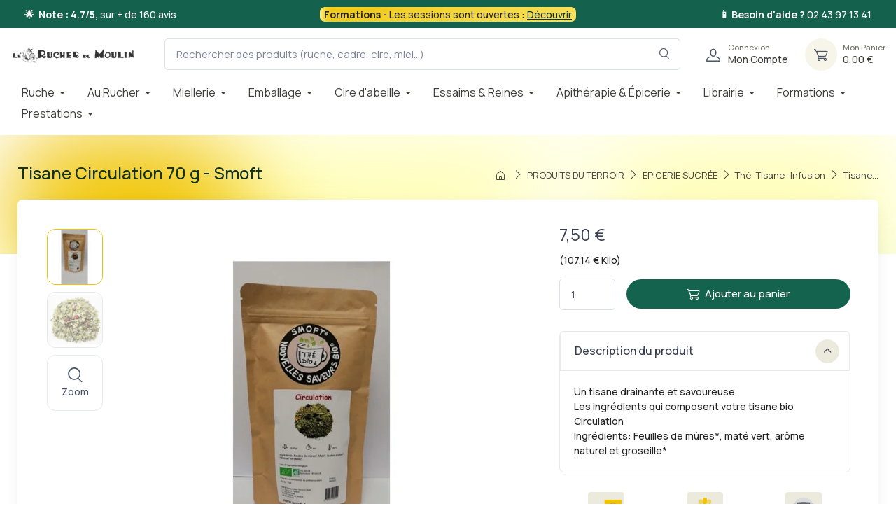

--- FILE ---
content_type: text/html; charset=utf-8
request_url: https://rucherdumoulin.com/produits-du-terroir/epicerie-sec/the-tisane-infusion/tisane-circulation-70-g-smoft
body_size: 45938
content:
<!doctype html><html lang="fr"><head><meta charset="utf-8"><meta http-equiv="x-ua-compatible" content="ie=edge"><link rel="canonical" href="https://rucherdumoulin.com/produits-du-terroir/epicerie-sec/the-tisane-infusion/tisane-circulation-70-g-smoft"><title>Tisane Circulation 70 g - Smoft | Thé -Tisane -Infusion</title><meta name="description" content="Un tisane drainante et savoureuse Les ingrédients qui composent votre tisane bio Circulation Ingrédients:&nbsp;Feuilles de&nbsp;mûres*, maté vert, arôme naturel et groseille*"><meta name="keywords" content="Tisane Circulation 70 g - Smoft"><meta name="robots" content="index,index"><link rel="canonical" href="https://rucherdumoulin.com/produits-du-terroir/epicerie-sec/the-tisane-infusion/tisane-circulation-70-g-smoft"> <script type="application/ld+json">{
   "@context": "https://schema.org",
   "@type": "Organization",
   "name" : "Le Rucher du Moulin",
   "url" : "https://rucherdumoulin.com/"
       ,"logo": {
       "@type": "ImageObject",
       "url":"https://rucherdumoulin.com/img/logo-1704646308.jpg"
     }
    }</script> <script type="application/ld+json">{
   "@context": "https://schema.org",
   "@type": "WebPage",
   "isPartOf": {
     "@type": "WebSite",
     "url":  "https://rucherdumoulin.com/",
     "name": "Le Rucher du Moulin"
   },
   "name": "Tisane Circulation 70 g - Smoft | Thé -Tisane -Infusion",
   "url":  "https://rucherdumoulin.com/produits-du-terroir/epicerie-sec/the-tisane-infusion/tisane-circulation-70-g-smoft"
 }</script> <script type="application/ld+json">{
     "@context": "https://schema.org",
     "@type": "BreadcrumbList",
     "itemListElement": [
                {
           "@type": "ListItem",
           "position": 1,
           "name": "Accueil",
           "item": "https://rucherdumoulin.com/"
         },                {
           "@type": "ListItem",
           "position": 2,
           "name": "PRODUITS DU TERROIR",
           "item": "https://rucherdumoulin.com/produits-du-terroir"
         },                {
           "@type": "ListItem",
           "position": 3,
           "name": "EPICERIE SUCRÉE",
           "item": "https://rucherdumoulin.com/epicerie-sec"
         },                {
           "@type": "ListItem",
           "position": 4,
           "name": "Thé -Tisane -Infusion",
           "item": "https://rucherdumoulin.com/the-tisane-infusion"
         },                {
           "@type": "ListItem",
           "position": 5,
           "name": "Tisane Circulation 70 g - Smoft",
           "item": "https://rucherdumoulin.com/produits-du-terroir/epicerie-sec/the-tisane-infusion/tisane-circulation-70-g-smoft"
         }            ]
   }</script> <meta name="viewport" content="width=device-width, initial-scale=1"><link rel="icon" type="image/vnd.microsoft.icon" href="https://rucherdumoulin.com/img/favicon.ico?1706176335"><link rel="shortcut icon" type="image/x-icon" href="https://rucherdumoulin.com/img/favicon.ico?1706176335"><link rel="preconnect" href="https://fonts.googleapis.com"><link rel="preconnect" href="https://fonts.gstatic.com" crossorigin><link href="https://fonts.googleapis.com/css2?family=Poppins:ital,wght@0,100;0,200;0,300;0,400;0,500;0,600;0,700;0,800;0,900;1,100;1,200;1,300;1,400;1,500;1,600;1,700;1,800;1,900&amp;amp;display=swap" rel="preload" as="style" onload="this.rel='stylesheet'"> <script type="text/javascript">var ASSearchUrl = "https:\/\/rucherdumoulin.com\/module\/pm_advancedsearch4\/advancedsearch4";
        var always_load_content = false;
        var as4_orderBySalesAsc = "Meilleures ventes en dernier";
        var as4_orderBySalesDesc = "Meilleures ventes en premier";
        var etsSeoFo = {"currentController":"product","conf":{"removeId":true}};
        var evercontact_link = "https:\/\/rucherdumoulin.com\/module\/everblock\/contact?token=347c17aec2e532ce356e39b7f73ed7aa";
        var evermodal_link = "https:\/\/rucherdumoulin.com\/module\/everblock\/modal?token=347c17aec2e532ce356e39b7f73ed7aa";
        var jolisearch = {"amb_joli_search_action":"https:\/\/rucherdumoulin.com\/module\/ambjolisearch\/jolisearch","amb_joli_search_link":"https:\/\/rucherdumoulin.com\/module\/ambjolisearch\/jolisearch","amb_joli_search_controller":"jolisearch","blocksearch_type":"top","show_cat_desc":0,"ga_acc":0,"id_lang":2,"url_rewriting":true,"use_autocomplete":2,"minwordlen":3,"l_products":"Nos produits","l_manufacturers":"Nos marques","l_suppliers":"Nos fournisseurs","l_categories":"Nos cat\u00e9gories","l_no_results_found":"Aucun produit ne correspond \u00e0 cette recherche","l_more_results":"Montrer tous les r\u00e9sultats \u00bb","ENT_QUOTES":3,"jolisearch_position":{"my":"right top","at":"right bottom","collision":"flipfit none"},"classes":"ps17","display_manufacturer":"","display_supplier":"","display_category":"","use_mobile_ux":"","mobile_media_breakpoint":"576","mobile_opening_selector":"","show_add_to_cart_button":"","add_to_cart_button_style":1,"show_features":"","feature_ids":[],"show_feature_values_only":false,"show_price":"1","theme":"modern"};
        var oosn_id_module = 82;
        var prestashop = {"cart":{"products":[],"totals":{"total":{"type":"total","label":"Total","amount":0,"value":"0,00\u00a0\u20ac"},"total_including_tax":{"type":"total","label":"Total TTC\u00a0:","amount":0,"value":"0,00\u00a0\u20ac"},"total_excluding_tax":{"type":"total","label":"Total HT\u00a0:","amount":0,"value":"0,00\u00a0\u20ac"}},"subtotals":{"products":{"type":"products","label":"Sous-total","amount":0,"value":"0,00\u00a0\u20ac"},"discounts":null,"shipping":{"type":"shipping","label":"Livraison","amount":0,"value":""},"tax":{"type":"tax","label":"Taxes incluses","amount":0,"value":"0,00\u00a0\u20ac"}},"products_count":0,"summary_string":"0 articles","vouchers":{"allowed":1,"added":[]},"discounts":[],"minimalPurchase":0,"minimalPurchaseRequired":""},"currency":{"id":2,"name":"Euro","iso_code":"EUR","iso_code_num":"978","sign":"\u20ac"},"customer":{"lastname":null,"firstname":null,"email":null,"birthday":null,"newsletter":null,"newsletter_date_add":null,"optin":null,"website":null,"company":null,"siret":null,"ape":null,"is_logged":false,"gender":{"type":null,"name":null},"addresses":[]},"country":{"id_zone":9,"id_currency":0,"call_prefix":33,"iso_code":"FR","active":"1","contains_states":"0","need_identification_number":"0","need_zip_code":"1","zip_code_format":"NNNNN","display_tax_label":"1","name":"France","id":8},"language":{"name":"Fran\u00e7ais (French)","iso_code":"fr","locale":"fr-FR","language_code":"fr-fr","active":"1","is_rtl":"0","date_format_lite":"d\/m\/Y","date_format_full":"d\/m\/Y H:i:s","id":2},"page":{"title":"","canonical":"https:\/\/rucherdumoulin.com\/produits-du-terroir\/epicerie-sec\/the-tisane-infusion\/tisane-circulation-70-g-smoft","meta":{"title":"Tisane Circulation 70 g - Smoft | Th\u00e9 -Tisane -Infusion","description":"Un tisane drainante et savoureuse Les ingr\u00e9dients qui composent votre tisane bio Circulation Ingr\u00e9dients:\u00a0Feuilles de\u00a0m\u00fbres*, mat\u00e9 vert, ar\u00f4me naturel et groseille*","keywords":"Tisane Circulation 70 g - Smoft","robots":"index"},"page_name":"product","body_classes":{"lang-fr":true,"lang-rtl":false,"country-FR":true,"currency-EUR":true,"layout-default":true,"page-product":true,"tax-display-enabled":true,"page-customer-account":false,"product-id-10001835":true,"product-Tisane Circulation 70 g - Smoft":true,"product-id-category-10000235":true,"product-id-manufacturer-0":true,"product-id-supplier-120":true,"product-available-for-order":true},"admin_notifications":[],"password-policy":{"feedbacks":{"0":"Tr\u00e8s faible","1":"Faible","2":"Moyenne","3":"Fort","4":"Tr\u00e8s fort","Straight rows of keys are easy to guess":"Les suites de touches sur le clavier sont faciles \u00e0 deviner","Short keyboard patterns are easy to guess":"Les mod\u00e8les courts sur le clavier sont faciles \u00e0 deviner.","Use a longer keyboard pattern with more turns":"Utilisez une combinaison de touches plus longue et plus complexe.","Repeats like \"aaa\" are easy to guess":"Les r\u00e9p\u00e9titions (ex. : \"aaa\") sont faciles \u00e0 deviner.","Repeats like \"abcabcabc\" are only slightly harder to guess than \"abc\"":"Les r\u00e9p\u00e9titions (ex. : \"abcabcabc\") sont seulement un peu plus difficiles \u00e0 deviner que \"abc\".","Sequences like abc or 6543 are easy to guess":"Les s\u00e9quences (ex. : abc ou 6543) sont faciles \u00e0 deviner.","Recent years are easy to guess":"Les ann\u00e9es r\u00e9centes sont faciles \u00e0 deviner.","Dates are often easy to guess":"Les dates sont souvent faciles \u00e0 deviner.","This is a top-10 common password":"Ce mot de passe figure parmi les 10 mots de passe les plus courants.","This is a top-100 common password":"Ce mot de passe figure parmi les 100 mots de passe les plus courants.","This is a very common password":"Ceci est un mot de passe tr\u00e8s courant.","This is similar to a commonly used password":"Ce mot de passe est similaire \u00e0 un mot de passe couramment utilis\u00e9.","A word by itself is easy to guess":"Un mot seul est facile \u00e0 deviner.","Names and surnames by themselves are easy to guess":"Les noms et les surnoms seuls sont faciles \u00e0 deviner.","Common names and surnames are easy to guess":"Les noms et les pr\u00e9noms courants sont faciles \u00e0 deviner.","Use a few words, avoid common phrases":"Utilisez quelques mots, \u00e9vitez les phrases courantes.","No need for symbols, digits, or uppercase letters":"Pas besoin de symboles, de chiffres ou de majuscules.","Avoid repeated words and characters":"\u00c9viter de r\u00e9p\u00e9ter les mots et les caract\u00e8res.","Avoid sequences":"\u00c9viter les s\u00e9quences.","Avoid recent years":"\u00c9vitez les ann\u00e9es r\u00e9centes.","Avoid years that are associated with you":"\u00c9vitez les ann\u00e9es qui vous sont associ\u00e9es.","Avoid dates and years that are associated with you":"\u00c9vitez les dates et les ann\u00e9es qui vous sont associ\u00e9es.","Capitalization doesn't help very much":"Les majuscules ne sont pas tr\u00e8s utiles.","All-uppercase is almost as easy to guess as all-lowercase":"Un mot de passe tout en majuscules est presque aussi facile \u00e0 deviner qu'un mot de passe tout en minuscules.","Reversed words aren't much harder to guess":"Les mots invers\u00e9s ne sont pas beaucoup plus difficiles \u00e0 deviner.","Predictable substitutions like '@' instead of 'a' don't help very much":"Les substitutions pr\u00e9visibles comme '\"@\" au lieu de \"a\" n'aident pas beaucoup.","Add another word or two. Uncommon words are better.":"Ajoutez un autre mot ou deux. Pr\u00e9f\u00e9rez les mots peu courants."}}},"shop":{"name":"Le Rucher du Moulin","logo":"https:\/\/rucherdumoulin.com\/img\/logo-1704646308.jpg","stores_icon":"https:\/\/rucherdumoulin.com\/img\/logo_stores.png","favicon":"https:\/\/rucherdumoulin.com\/img\/favicon.ico"},"core_js_public_path":"\/themes\/","urls":{"base_url":"https:\/\/rucherdumoulin.com\/","current_url":"https:\/\/rucherdumoulin.com\/produits-du-terroir\/epicerie-sec\/the-tisane-infusion\/tisane-circulation-70-g-smoft","shop_domain_url":"https:\/\/rucherdumoulin.com","img_ps_url":"https:\/\/rucherdumoulin.com\/img\/","img_cat_url":"https:\/\/rucherdumoulin.com\/img\/c\/","img_lang_url":"https:\/\/rucherdumoulin.com\/img\/l\/","img_prod_url":"https:\/\/rucherdumoulin.com\/img\/p\/","img_manu_url":"https:\/\/rucherdumoulin.com\/img\/m\/","img_sup_url":"https:\/\/rucherdumoulin.com\/img\/su\/","img_ship_url":"https:\/\/rucherdumoulin.com\/img\/s\/","img_store_url":"https:\/\/rucherdumoulin.com\/img\/st\/","img_col_url":"https:\/\/rucherdumoulin.com\/img\/co\/","img_url":"https:\/\/rucherdumoulin.com\/themes\/cartzilla\/assets\/img\/","css_url":"https:\/\/rucherdumoulin.com\/themes\/cartzilla\/assets\/css\/","js_url":"https:\/\/rucherdumoulin.com\/themes\/cartzilla\/assets\/js\/","pic_url":"https:\/\/rucherdumoulin.com\/upload\/","theme_assets":"https:\/\/rucherdumoulin.com\/themes\/cartzilla\/assets\/","theme_dir":"https:\/\/rucherdumoulin.com\/home\/u338464828\/domains\/rucherdumoulin.com\/public_html\/prod\/themes\/cartzilla-child\/","child_theme_assets":"https:\/\/rucherdumoulin.com\/themes\/cartzilla-child\/assets\/","child_img_url":"https:\/\/rucherdumoulin.com\/themes\/cartzilla-child\/assets\/img\/","child_css_url":"https:\/\/rucherdumoulin.com\/themes\/cartzilla-child\/assets\/css\/","child_js_url":"https:\/\/rucherdumoulin.com\/themes\/cartzilla-child\/assets\/js\/","pages":{"address":"https:\/\/rucherdumoulin.com\/adresse","addresses":"https:\/\/rucherdumoulin.com\/adresses","authentication":"https:\/\/rucherdumoulin.com\/connexion","manufacturer":"https:\/\/rucherdumoulin.com\/brands","cart":"https:\/\/rucherdumoulin.com\/panier","category":"https:\/\/rucherdumoulin.com\/index.php?controller=category","cms":"https:\/\/rucherdumoulin.com\/index.php?controller=cms","contact":"https:\/\/rucherdumoulin.com\/index.php?controller=contact","discount":"https:\/\/rucherdumoulin.com\/reduction","guest_tracking":"https:\/\/rucherdumoulin.com\/suivi-commande-invite","history":"https:\/\/rucherdumoulin.com\/historique-commandes","identity":"https:\/\/rucherdumoulin.com\/identite","index":"https:\/\/rucherdumoulin.com\/","my_account":"https:\/\/rucherdumoulin.com\/mon-compte","order_confirmation":"https:\/\/rucherdumoulin.com\/confirmation-commande","order_detail":"https:\/\/rucherdumoulin.com\/index.php?controller=order-detail","order_follow":"https:\/\/rucherdumoulin.com\/suivi-commande","order":"https:\/\/rucherdumoulin.com\/commande","order_return":"https:\/\/rucherdumoulin.com\/index.php?controller=order-return","order_slip":"https:\/\/rucherdumoulin.com\/avoirs","pagenotfound":"https:\/\/rucherdumoulin.com\/page-introuvable","password":"https:\/\/rucherdumoulin.com\/recuperation-mot-de-passe","pdf_invoice":"https:\/\/rucherdumoulin.com\/index.php?controller=pdf-invoice","pdf_order_return":"https:\/\/rucherdumoulin.com\/index.php?controller=pdf-order-return","pdf_order_slip":"https:\/\/rucherdumoulin.com\/index.php?controller=pdf-order-slip","prices_drop":"https:\/\/rucherdumoulin.com\/index.php?controller=prices-drop","product":"https:\/\/rucherdumoulin.com\/index.php?controller=product","registration":"https:\/\/rucherdumoulin.com\/index.php?controller=registration","search":"https:\/\/rucherdumoulin.com\/recherche","sitemap":"https:\/\/rucherdumoulin.com\/sitemap","stores":"https:\/\/rucherdumoulin.com\/magasins","supplier":"https:\/\/rucherdumoulin.com\/fournisseur","new_products":"https:\/\/rucherdumoulin.com\/index.php?controller=new-products","brands":"https:\/\/rucherdumoulin.com\/brands","register":"https:\/\/rucherdumoulin.com\/index.php?controller=registration","order_login":"https:\/\/rucherdumoulin.com\/commande?login=1"},"alternative_langs":[],"actions":{"logout":"https:\/\/rucherdumoulin.com\/?mylogout="},"no_picture_image":{"bySize":{"small_default":{"url":"https:\/\/rucherdumoulin.com\/img\/p\/fr-default-small_default.jpg","width":80,"height":80},"cart_default":{"url":"https:\/\/rucherdumoulin.com\/img\/p\/fr-default-cart_default.jpg","width":160,"height":160},"home_default":{"url":"https:\/\/rucherdumoulin.com\/img\/p\/fr-default-home_default.jpg","width":540,"height":540},"medium_default":{"url":"https:\/\/rucherdumoulin.com\/img\/p\/fr-default-medium_default.jpg","width":600,"height":600},"large_default":{"url":"https:\/\/rucherdumoulin.com\/img\/p\/fr-default-large_default.jpg","width":800,"height":800}},"small":{"url":"https:\/\/rucherdumoulin.com\/img\/p\/fr-default-small_default.jpg","width":80,"height":80},"medium":{"url":"https:\/\/rucherdumoulin.com\/img\/p\/fr-default-home_default.jpg","width":540,"height":540},"large":{"url":"https:\/\/rucherdumoulin.com\/img\/p\/fr-default-large_default.jpg","width":800,"height":800},"legend":""}},"configuration":{"display_taxes_label":true,"display_prices_tax_incl":true,"is_catalog":false,"show_prices":true,"opt_in":{"partner":false},"quantity_discount":{"type":"discount","label":"Remise sur prix unitaire"},"voucher_enabled":1,"return_enabled":0},"field_required":[],"breadcrumb":{"links":[{"title":"Accueil","url":"https:\/\/rucherdumoulin.com\/"},{"title":"PRODUITS DU TERROIR","url":"https:\/\/rucherdumoulin.com\/produits-du-terroir"},{"title":"EPICERIE SUCR\u00c9E","url":"https:\/\/rucherdumoulin.com\/epicerie-sec"},{"title":"Th\u00e9 -Tisane -Infusion","url":"https:\/\/rucherdumoulin.com\/the-tisane-infusion"},{"title":"Tisane Circulation 70 g - Smoft","url":"https:\/\/rucherdumoulin.com\/produits-du-terroir\/epicerie-sec\/the-tisane-infusion\/tisane-circulation-70-g-smoft"}],"count":5},"link":{"protocol_link":"https:\/\/","protocol_content":"https:\/\/"},"time":1768977127,"static_token":"62cd7510daf57b521b182a9d73b3474d","token":"96dd7870da0fb25ffe02674d3f33e566","debug":false,"modules":{"prettyblocks":{"theme_settings":{"show_subcategories":true,"logo":{"url":"https:\/\/rucherdumoulin.com\/modules\/cartzillablocks\/views\/images\/logo\/logo-dark.png","extension":"png","mediatype":"image","filename":"logo-dark.png"},"use_custom_logo":false,"logo_size":"142","home_container":false,"google_cz_font":"https:\/\/fonts.googleapis.com\/css2?family=Poppins:ital,wght@0,100;0,200;0,300;0,400;0,500;0,600;0,700;0,800;0,900;1,100;1,200;1,300;1,400;1,500;1,600;1,700;1,800;1,900&amp;display=swap","font_name":"'Poppins', sans-serif;","header_background":"#373f50","bg_dark":"#373f50","icon_top_bar_color":"#fe696a","primary_color":"#fe696a","accent_color":"#4e54c8","darker":"#2b3445","icon_footer_bar_color":"#fe696a","light":"#fff","bg_light":"#fff","body_color":"#4b566b","h1_color":"#4b566b","h1_size":"36px","h2_color":"#4b566b","h2_size":"30px","h3_color":"#4b566b","h3_size":"24px","h4_color":"#4b566b","h4_size":"18px","h5_color":"#4b566b","h5_size":"14px","h6_color":"#4b566b","h6_size":"12px","display_top_button":true,"top_button_text":"Top","payment_picture":{"url":"https:\/\/rucherdumoulin.com\/modules\/cartzillablocks\/views\/images\/payment\/cards-alt.png","extension":"png","mediatype":"image","filename":"cards-alt.png"},"wrapper_bg":"#ffffff","text_color":"#232323"},"id_shop":1,"shop_name":"Le Rucher du Moulin","shop_current_url":"https:\/\/rucherdumoulin.com\/"}}};
        var psemailsubscription_subscription = "https:\/\/rucherdumoulin.com\/module\/ps_emailsubscription\/subscription";
        var ssIsCeInstalled = true;
        var ss_link_image_webp = "https:\/\/rucherdumoulin.com\/modules\/ets_superspeed\/views\/img\/en.webp";</script> <script>(function(w,d,s,l,i){w[l]=w[l]||[];w[l].push({'gtm.start':
new Date().getTime(),event:'gtm.js'});var f=d.getElementsByTagName(s)[0],
j=d.createElement(s),dl=l!='dataLayer'?'&l='+l:'';j.async=true;j.src=
'https://www.googletagmanager.com/gtm.js?id='+i+dl;f.parentNode.insertBefore(j,f);
})(window,document,'script','dataLayer','GTM-T9HFPN4R');</script> <link rel="stylesheet" href="https://fonts.googleapis.com/css?family=Manrope:100,100italic,200,200italic,300,300italic,400,400italic,500,500italic,600,600italic,700,700italic,800,800italic,900,900italic&amp;display=swap" media="all"><link rel="stylesheet" href="https://rucherdumoulin.com/themes/cartzilla-child/assets/cache/theme-a20029971.css" media="all"> <script>var ceFrontendConfig = {"environmentMode":{"edit":false,"wpPreview":false},"is_rtl":false,"breakpoints":{"xs":0,"sm":480,"md":768,"lg":1025,"xl":1440,"xxl":1600},"version":"2.13.0","urls":{"assets":"\/modules\/creativeelements\/views\/"},"productQuickView":0,"settings":{"page":[],"general":{"elementor_global_image_lightbox":"1","elementor_lightbox_enable_counter":"yes","elementor_lightbox_enable_fullscreen":"yes","elementor_lightbox_enable_zoom":"yes","elementor_lightbox_title_src":"title","elementor_lightbox_description_src":"caption"},"editorPreferences":[]},"post":{"id":"10001835030201","title":"Tisane%20Circulation%2070%20g%20-%20Smoft","excerpt":""}};</script> <link rel="preload" href="/modules/creativeelements/views/lib/ceicons/fonts/ceicons.woff2?8goggd" as="font" type="font/woff2" crossorigin> <script type="text/javascript">var sp_link_base ='https://rucherdumoulin.com';</script> <style></style> <script type="text/javascript">function renderDataAjax(jsonData)
{
    for (var key in jsonData) {
	    if(key=='java_script')
        {
            $('body').append(jsonData[key]);
        }
        else
            if($('#ets_speed_dy_'+key).length)
            {
                if($('#ets_speed_dy_'+key+' #layer_cart').length)
                {
                    $('#ets_speed_dy_'+key).before($('#ets_speed_dy_'+key+' #layer_cart').clone());
                    $('#ets_speed_dy_'+key+' #layer_cart').remove();
                    $('#layer_cart').before('<div class="layer_cart_overlay"></div>');
                }
                $('.ets_speed_dynamic_hook[id="ets_speed_dy_'+key+'"]').replaceWith(jsonData[key]);
            }
              
    }
    if($('#header .shopping_cart').length && $('#header .cart_block').length)
    {
        var shopping_cart = new HoverWatcher('#header .shopping_cart');
        var cart_block = new HoverWatcher('#header .cart_block');
        $("#header .shopping_cart a:first").hover(
    		function(){
    			if (ajaxCart.nb_total_products > 0 || parseInt($('.ajax_cart_quantity').html()) > 0)
    				$("#header .cart_block").stop(true, true).slideDown(450);
    		},
    		function(){
    			setTimeout(function(){
    				if (!shopping_cart.isHoveringOver() && !cart_block.isHoveringOver())
    					$("#header .cart_block").stop(true, true).slideUp(450);
    			}, 200);
    		}
    	);
    }
    if(typeof jsonData.custom_js!== undefined && jsonData.custom_js)
        $('head').append('<script src="'+sp_link_base+'/modules/ets_superspeed/views/js/script_custom.js">');
}</script> <style>.layered_filter_ul .radio,.layered_filter_ul .checkbox {
    display: inline-block;
}
.ets_speed_dynamic_hook .cart-products-count{
    display:none!important;
}
.ets_speed_dynamic_hook .ajax_cart_quantity ,.ets_speed_dynamic_hook .ajax_cart_product_txt,.ets_speed_dynamic_hook .ajax_cart_product_txt_s{
    display:none!important;
}
.ets_speed_dynamic_hook .shopping_cart > a:first-child:after {
    display:none!important;
}</style> <script async src="https://www.googletagmanager.com/gtag/js?id=G-06YT3VN15K"></script> <script>window.dataLayer = window.dataLayer || [];
    function gtag(){dataLayer.push(arguments);}
    gtag('js', new Date());
    gtag(
      'config',
      'G-06YT3VN15K',
      {
        'debug_mode':false
                              }
    );</script> <script type="text/javascript">var ets_crosssell_16 =0;</script><script>var an_stickyaddtocart = {
		controller: "https://rucherdumoulin.com/module/an_stickyaddtocart/ajax",
	}</script><script type="text/javascript">var url_basic_ets ='https://rucherdumoulin.com/';
var link_contact_ets ='https://rucherdumoulin.com/module/ets_contactform7/contact';</script><script type="text/javascript">var oosn_front_controller_url = 'https://rucherdumoulin.com/module/hioutofstocknotification/subscribe';
        var psv = 8.1;
        var oosn_secure_key = 'e062f1ab6f46e74be898c27833dd1ebe';
        var oosn_position = 'page';
        var quantity = 1;
        var id_product = 10001835;
        var id_combination = 0;
        var oosn_stock_managment = 1;</script> <script type="text/javascript">var link_cart = "https://rucherdumoulin.com/panier";
            var link_reward = "https://rucherdumoulin.com/module/ets_affiliatemarketing/dashboard?ajax=1";
            var link_shopping_cart = "https://rucherdumoulin.com/module/ps_shoppingcart/ajax";
            var eam_sending_email = "Envoi...";
    var eam_email_invalid = "Le courriel est invalide";
    var eam_email_sent_limited = "Vous avez atteint le nombre maximum d'invitations";
    var eam_token = "62cd7510daf57b521b182a9d73b3474d";
    var name_is_blank = 'Le nom est requis';
    var email_is_blank = 'Email est requis';
    var email_is_invalid = 'Le courriel est invalide';</script> <style>.mm_menu_content_title{
    font-family: inherit!important;
}
.ets_mm_megamenu .mm_menus_li .h4,
.ets_mm_megamenu .mm_menus_li .h5,
.ets_mm_megamenu .mm_menus_li .h6,
.ets_mm_megamenu .mm_menus_li .h1,
.ets_mm_megamenu .mm_menus_li .h2,
.ets_mm_megamenu .mm_menus_li .h3,
.ets_mm_megamenu .mm_menus_li .h4 *:not(i),
.ets_mm_megamenu .mm_menus_li .h5 *:not(i),
.ets_mm_megamenu .mm_menus_li .h6 *:not(i),
.ets_mm_megamenu .mm_menus_li .h1 *:not(i),
.ets_mm_megamenu .mm_menus_li .h2 *:not(i),
.ets_mm_megamenu .mm_menus_li .h3 *:not(i),
.ets_mm_megamenu .mm_menus_li > a{
    font-family: inherit;
}
.ets_mm_megamenu *:not(.fa):not(i){
    font-family: inherit;
}

.ets_mm_block *{
    font-size: 14px;
}    

@media (min-width: 768px){
/*layout 1*/
    .ets_mm_megamenu.layout_layout1{
        background: #ffffff;
    }
    .layout_layout1 .ets_mm_megamenu_content{
      background: linear-gradient(#FFFFFF, #F2F2F2) repeat scroll 0 0 rgba(0, 0, 0, 0);
      background: -webkit-linear-gradient(#FFFFFF, #F2F2F2) repeat scroll 0 0 rgba(0, 0, 0, 0);
      background: -o-linear-gradient(#FFFFFF, #F2F2F2) repeat scroll 0 0 rgba(0, 0, 0, 0);
    }
    .ets_mm_megamenu.layout_layout1:not(.ybc_vertical_menu) .mm_menus_ul{
         background: #ffffff;
    }

    #header .layout_layout1:not(.ybc_vertical_menu) .mm_menus_li > a,
    .layout_layout1 .ybc-menu-vertical-button,
    .layout_layout1 .mm_extra_item *{
        color: #3f403a
    }
    .layout_layout1 .ybc-menu-vertical-button .ybc-menu-button-toggle_icon_default .icon-bar{
        background-color: #3f403a
    }
    .layout_layout1:not(.click_open_submenu) .mm_menus_li:hover > a,
    .layout_layout1.click_open_submenu .mm_menus_li.open_li > a,
    .layout_layout1 .mm_menus_li.active > a,
    #header .layout_layout1:not(.click_open_submenu) .mm_menus_li:hover > a,
    #header .layout_layout1.click_open_submenu .mm_menus_li.open_li > a,
    #header .layout_layout1 .mm_menus_li.menu_hover > a,
    .layout_layout1:hover .ybc-menu-vertical-button,
    .layout_layout1 .mm_extra_item button[type="submit"]:hover i,
    #header .layout_layout1 .mm_menus_li.active > a{
        color: #3f403a;
    }
    
    .layout_layout1:not(.ybc_vertical_menu):not(.click_open_submenu) .mm_menus_li > a:before,
    .layout_layout1:not(.ybc_vertical_menu).click_open_submenu .mm_menus_li.open_li > a:before,
    .layout_layout1.ybc_vertical_menu:hover .ybc-menu-vertical-button:before,
    .layout_layout1:hover .ybc-menu-vertical-button .ybc-menu-button-toggle_icon_default .icon-bar,
    .ybc-menu-vertical-button.layout_layout1:hover{background-color: #3f403a;}
    
    .layout_layout1:not(.ybc_vertical_menu):not(.click_open_submenu) .mm_menus_li:hover > a,
    .layout_layout1:not(.ybc_vertical_menu).click_open_submenu .mm_menus_li.open_li > a,
    .layout_layout1:not(.ybc_vertical_menu) .mm_menus_li.menu_hover > a,
    .ets_mm_megamenu.layout_layout1.ybc_vertical_menu:hover,
    #header .layout_layout1:not(.ybc_vertical_menu):not(.click_open_submenu) .mm_menus_li:hover > a,
    #header .layout_layout1:not(.ybc_vertical_menu).click_open_submenu .mm_menus_li.open_li > a,
    #header .layout_layout1:not(.ybc_vertical_menu) .mm_menus_li.menu_hover > a,
    .ets_mm_megamenu.layout_layout1.ybc_vertical_menu:hover{
        background: #ffffff;
    }
    
    .layout_layout1.ets_mm_megamenu .mm_columns_ul,
    .layout_layout1.ybc_vertical_menu .mm_menus_ul{
        background-color: #ffffff;
    }
    #header .layout_layout1 .ets_mm_block_content a,
    #header .layout_layout1 .ets_mm_block_content p,
    .layout_layout1.ybc_vertical_menu .mm_menus_li > a,
    #header .layout_layout1.ybc_vertical_menu .mm_menus_li > a{
        color: #3f403a;
    }
    
    .layout_layout1 .mm_columns_ul .h1,
    .layout_layout1 .mm_columns_ul .h2,
    .layout_layout1 .mm_columns_ul .h3,
    .layout_layout1 .mm_columns_ul .h4,
    .layout_layout1 .mm_columns_ul .h5,
    .layout_layout1 .mm_columns_ul .h6,
    .layout_layout1 .mm_columns_ul .ets_mm_block > .h1 a,
    .layout_layout1 .mm_columns_ul .ets_mm_block > .h2 a,
    .layout_layout1 .mm_columns_ul .ets_mm_block > .h3 a,
    .layout_layout1 .mm_columns_ul .ets_mm_block > .h4 a,
    .layout_layout1 .mm_columns_ul .ets_mm_block > .h5 a,
    .layout_layout1 .mm_columns_ul .ets_mm_block > .h6 a,
    #header .layout_layout1 .mm_columns_ul .ets_mm_block > .h1 a,
    #header .layout_layout1 .mm_columns_ul .ets_mm_block > .h2 a,
    #header .layout_layout1 .mm_columns_ul .ets_mm_block > .h3 a,
    #header .layout_layout1 .mm_columns_ul .ets_mm_block > .h4 a,
    #header .layout_layout1 .mm_columns_ul .ets_mm_block > .h5 a,
    #header .layout_layout1 .mm_columns_ul .ets_mm_block > .h6 a,
    .layout_layout1 .mm_columns_ul .h1,
    .layout_layout1 .mm_columns_ul .h2,
    .layout_layout1 .mm_columns_ul .h3,
    .layout_layout1 .mm_columns_ul .h4,
    .layout_layout1 .mm_columns_ul .h5,
    .layout_layout1 .mm_columns_ul .h6{
        color: #3f403a;
    }
    
    
    .layout_layout1 li:hover > a,
    .layout_layout1 li > a:hover,
    .layout_layout1 .mm_tabs_li.open .mm_tab_toggle_title,
    .layout_layout1 .mm_tabs_li.open .mm_tab_toggle_title a,
    .layout_layout1 .mm_tabs_li:hover .mm_tab_toggle_title,
    .layout_layout1 .mm_tabs_li:hover .mm_tab_toggle_title a,
    #header .layout_layout1 .mm_tabs_li.open .mm_tab_toggle_title,
    #header .layout_layout1 .mm_tabs_li.open .mm_tab_toggle_title a,
    #header .layout_layout1 .mm_tabs_li:hover .mm_tab_toggle_title,
    #header .layout_layout1 .mm_tabs_li:hover .mm_tab_toggle_title a,
    .layout_layout1.ybc_vertical_menu .mm_menus_li > a,
    #header .layout_layout1 li:hover > a,
    .layout_layout1.ybc_vertical_menu:not(.click_open_submenu) .mm_menus_li:hover > a,
    .layout_layout1.ybc_vertical_menu.click_open_submenu .mm_menus_li.open_li > a,
    #header .layout_layout1.ybc_vertical_menu:not(.click_open_submenu) .mm_menus_li:hover > a,
    #header .layout_layout1.ybc_vertical_menu.click_open_submenu .mm_menus_li.open_li > a,
    #header .layout_layout1 .mm_columns_ul .mm_block_type_product .product-title > a:hover,
    #header .layout_layout1 li > a:hover{color: #efc300;}
    
    
/*end layout 1*/
    
    
    /*layout 2*/
    .ets_mm_megamenu.layout_layout2{
        background-color: #3cabdb;
    }
    
    #header .layout_layout2:not(.ybc_vertical_menu) .mm_menus_li > a,
    .layout_layout2 .ybc-menu-vertical-button,
    .layout_layout2 .mm_extra_item *{
        color: #ffffff
    }
    .layout_layout2 .ybc-menu-vertical-button .ybc-menu-button-toggle_icon_default .icon-bar{
        background-color: #ffffff
    }
    .layout_layout2:not(.ybc_vertical_menu):not(.click_open_submenu) .mm_menus_li:hover > a,
    .layout_layout2:not(.ybc_vertical_menu).click_open_submenu .mm_menus_li.open_li > a,
    .layout_layout2:not(.ybc_vertical_menu) .mm_menus_li.active > a,
    #header .layout_layout2:not(.ybc_vertical_menu):not(.click_open_submenu) .mm_menus_li:hover > a,
    #header .layout_layout2:not(.ybc_vertical_menu).click_open_submenu .mm_menus_li.open_li > a,
    .layout_layout2:hover .ybc-menu-vertical-button,
    .layout_layout2 .mm_extra_item button[type="submit"]:hover i,
    #header .layout_layout2:not(.ybc_vertical_menu) .mm_menus_li.active > a{color: #ffffff;}
    
    .layout_layout2:hover .ybc-menu-vertical-button .ybc-menu-button-toggle_icon_default .icon-bar{
        background-color: #ffffff;
    }
    .layout_layout2:not(.ybc_vertical_menu):not(.click_open_submenu) .mm_menus_li:hover > a,
    .layout_layout2:not(.ybc_vertical_menu).click_open_submenu .mm_menus_li.open_li > a,
    #header .layout_layout2:not(.ybc_vertical_menu):not(.click_open_submenu) .mm_menus_li:hover > a,
    #header .layout_layout2:not(.ybc_vertical_menu).click_open_submenu .mm_menus_li.open_li > a,
    .ets_mm_megamenu.layout_layout2.ybc_vertical_menu:hover{
        background-color: #50b4df;
    }
    
    .layout_layout2.ets_mm_megamenu .mm_columns_ul,
    .layout_layout2.ybc_vertical_menu .mm_menus_ul{
        background-color: #ffffff;
    }
    #header .layout_layout2 .ets_mm_block_content a,
    .layout_layout2.ybc_vertical_menu .mm_menus_li > a,
    #header .layout_layout2.ybc_vertical_menu .mm_menus_li > a,
    #header .layout_layout2 .ets_mm_block_content p{
        color: #666666;
    }
    
    .layout_layout2 .mm_columns_ul .h1,
    .layout_layout2 .mm_columns_ul .h2,
    .layout_layout2 .mm_columns_ul .h3,
    .layout_layout2 .mm_columns_ul .h4,
    .layout_layout2 .mm_columns_ul .h5,
    .layout_layout2 .mm_columns_ul .h6,
    .layout_layout2 .mm_columns_ul .ets_mm_block > .h1 a,
    .layout_layout2 .mm_columns_ul .ets_mm_block > .h2 a,
    .layout_layout2 .mm_columns_ul .ets_mm_block > .h3 a,
    .layout_layout2 .mm_columns_ul .ets_mm_block > .h4 a,
    .layout_layout2 .mm_columns_ul .ets_mm_block > .h5 a,
    .layout_layout2 .mm_columns_ul .ets_mm_block > .h6 a,
    #header .layout_layout2 .mm_columns_ul .ets_mm_block > .h1 a,
    #header .layout_layout2 .mm_columns_ul .ets_mm_block > .h2 a,
    #header .layout_layout2 .mm_columns_ul .ets_mm_block > .h3 a,
    #header .layout_layout2 .mm_columns_ul .ets_mm_block > .h4 a,
    #header .layout_layout2 .mm_columns_ul .ets_mm_block > .h5 a,
    #header .layout_layout2 .mm_columns_ul .ets_mm_block > .h6 a,
    .layout_layout2 .mm_columns_ul .h1,
    .layout_layout2 .mm_columns_ul .h2,
    .layout_layout2 .mm_columns_ul .h3,
    .layout_layout2 .mm_columns_ul .h4,
    .layout_layout2 .mm_columns_ul .h5,
    .layout_layout2 .mm_columns_ul .h6{
        color: #414141;
    }
    
    
    .layout_layout2 li:hover > a,
    .layout_layout2 li > a:hover,
    .layout_layout2 .mm_tabs_li.open .mm_tab_toggle_title,
    .layout_layout2 .mm_tabs_li.open .mm_tab_toggle_title a,
    .layout_layout2 .mm_tabs_li:hover .mm_tab_toggle_title,
    .layout_layout2 .mm_tabs_li:hover .mm_tab_toggle_title a,
    #header .layout_layout2 .mm_tabs_li.open .mm_tab_toggle_title,
    #header .layout_layout2 .mm_tabs_li.open .mm_tab_toggle_title a,
    #header .layout_layout2 .mm_tabs_li:hover .mm_tab_toggle_title,
    #header .layout_layout2 .mm_tabs_li:hover .mm_tab_toggle_title a,
    #header .layout_layout2 li:hover > a,
    .layout_layout2.ybc_vertical_menu .mm_menus_li > a,
    .layout_layout2.ybc_vertical_menu:not(.click_open_submenu) .mm_menus_li:hover > a,
    .layout_layout2.ybc_vertical_menu.click_open_submenu .mm_menus_li.open_li > a,
    #header .layout_layout2.ybc_vertical_menu:not(.click_open_submenu) .mm_menus_li:hover > a,
    #header .layout_layout2.ybc_vertical_menu.click_open_submenu.open_li .mm_menus_li > a,
    #header .layout_layout2 .mm_columns_ul .mm_block_type_product .product-title > a:hover,
    #header .layout_layout2 li > a:hover{color: #fc4444;}
    
    
    
    /*layout 3*/
    .ets_mm_megamenu.layout_layout3,
    .layout_layout3 .mm_tab_li_content{
        background-color: #333333;
        
    }
    #header .layout_layout3:not(.ybc_vertical_menu) .mm_menus_li > a,
    .layout_layout3 .ybc-menu-vertical-button,
    .layout_layout3 .mm_extra_item *{
        color: #ffffff
    }
    .layout_layout3 .ybc-menu-vertical-button .ybc-menu-button-toggle_icon_default .icon-bar{
        background-color: #ffffff
    }
    .layout_layout3:not(.click_open_submenu) .mm_menus_li:hover > a,
    .layout_layout3.click_open_submenu .mm_menus_li.open_li > a,
    .layout_layout3 .mm_menus_li.active > a,
    .layout_layout3 .mm_extra_item button[type="submit"]:hover i,
    #header .layout_layout3:not(.click_open_submenu) .mm_menus_li:hover > a,
    #header .layout_layout3.click_open_submenu .mm_menus_li.open_li > a,
    #header .layout_layout3 .mm_menus_li.active > a,
    .layout_layout3:hover .ybc-menu-vertical-button,
    .layout_layout3:hover .ybc-menu-vertical-button .ybc-menu-button-toggle_icon_default .icon-bar{
        color: #ffffff;
    }
    
    .layout_layout3:not(.ybc_vertical_menu):not(.click_open_submenu) .mm_menus_li:hover > a,
    .layout_layout3:not(.ybc_vertical_menu).click_open_submenu .mm_menus_li.open_li > a,
    #header .layout_layout3:not(.ybc_vertical_menu):not(.click_open_submenu) .mm_menus_li:hover > a,
    #header .layout_layout3:not(.ybc_vertical_menu).click_open_submenu .mm_menus_li.open_li > a,
    .ets_mm_megamenu.layout_layout3.ybc_vertical_menu:hover,
    .layout_layout3 .mm_tabs_li.open .mm_columns_contents_ul,
    .layout_layout3 .mm_tabs_li.open .mm_tab_li_content {
        background-color: #000000;
    }
    .layout_layout3 .mm_tabs_li.open.mm_tabs_has_content .mm_tab_li_content .mm_tab_name::before{
        border-right-color: #000000;
    }
    .layout_layout3.ets_mm_megamenu .mm_columns_ul,
    .ybc_vertical_menu.layout_layout3 .mm_menus_ul.ets_mn_submenu_full_height .mm_menus_li:hover a::before,
    .layout_layout3.ybc_vertical_menu .mm_menus_ul{
        background-color: #000000;
        border-color: #000000;
    }
    #header .layout_layout3 .ets_mm_block_content a,
    #header .layout_layout3 .ets_mm_block_content p,
    .layout_layout3.ybc_vertical_menu .mm_menus_li > a,
    #header .layout_layout3.ybc_vertical_menu .mm_menus_li > a{
        color: #dcdcdc;
    }
    
    .layout_layout3 .mm_columns_ul .h1,
    .layout_layout3 .mm_columns_ul .h2,
    .layout_layout3 .mm_columns_ul .h3,
    .layout_layout3 .mm_columns_ul .h4,
    .layout_layout3 .mm_columns_ul .h5,
    .layout_layout3 .mm_columns_ul .h6,
    .layout_layout3 .mm_columns_ul .ets_mm_block > .h1 a,
    .layout_layout3 .mm_columns_ul .ets_mm_block > .h2 a,
    .layout_layout3 .mm_columns_ul .ets_mm_block > .h3 a,
    .layout_layout3 .mm_columns_ul .ets_mm_block > .h4 a,
    .layout_layout3 .mm_columns_ul .ets_mm_block > .h5 a,
    .layout_layout3 .mm_columns_ul .ets_mm_block > .h6 a,
    #header .layout_layout3 .mm_columns_ul .ets_mm_block > .h1 a,
    #header .layout_layout3 .mm_columns_ul .ets_mm_block > .h2 a,
    #header .layout_layout3 .mm_columns_ul .ets_mm_block > .h3 a,
    #header .layout_layout3 .mm_columns_ul .ets_mm_block > .h4 a,
    #header .layout_layout3 .mm_columns_ul .ets_mm_block > .h5 a,
    #header .layout_layout3 .mm_columns_ul .ets_mm_block > .h6 a,
    .layout_layout3 .mm_columns_ul .h1,
    .layout_layout3 .mm_columns_ul .h2,
    .layout_layout3 .mm_columns_ul .h3,
    .layout_layout3.ybc_vertical_menu:not(.click_open_submenu) .mm_menus_li:hover > a,
    .layout_layout3.ybc_vertical_menu.click_open_submenu .mm_menus_li.open_li > a,
    #header .layout_layout3.ybc_vertical_menu:not(.click_open_submenu) .mm_menus_li:hover > a,
    #header .layout_layout3.ybc_vertical_menu.click_open_submenu .mm_menus_li.open_li > a,
    .layout_layout3 .mm_columns_ul .h4,
    .layout_layout3 .mm_columns_ul .h5,
    .layout_layout3 .mm_columns_ul .h6{
        color: #ec4249;
    }
    
    
    .layout_layout3 li:hover > a,
    .layout_layout3 li > a:hover,
    .layout_layout3 .mm_tabs_li.open .mm_tab_toggle_title,
    .layout_layout3 .mm_tabs_li.open .mm_tab_toggle_title a,
    .layout_layout3 .mm_tabs_li:hover .mm_tab_toggle_title,
    .layout_layout3 .mm_tabs_li:hover .mm_tab_toggle_title a,
    #header .layout_layout3 .mm_tabs_li.open .mm_tab_toggle_title,
    #header .layout_layout3 .mm_tabs_li.open .mm_tab_toggle_title a,
    #header .layout_layout3 .mm_tabs_li:hover .mm_tab_toggle_title,
    #header .layout_layout3 .mm_tabs_li:hover .mm_tab_toggle_title a,
    #header .layout_layout3 li:hover > a,
    #header .layout_layout3 .mm_columns_ul .mm_block_type_product .product-title > a:hover,
    #header .layout_layout3 li > a:hover,
    .layout_layout3.ybc_vertical_menu .mm_menus_li > a,
    .layout_layout3 .has-sub .ets_mm_categories li > a:hover,
    #header .layout_layout3 .has-sub .ets_mm_categories li > a:hover{color: #fc4444;}
    
    
    /*layout 4*/
    
    .ets_mm_megamenu.layout_layout4{
        background-color: #ffffff;
    }
    .ets_mm_megamenu.layout_layout4:not(.ybc_vertical_menu) .mm_menus_ul{
         background: #ffffff;
    }

    #header .layout_layout4:not(.ybc_vertical_menu) .mm_menus_li > a,
    .layout_layout4 .ybc-menu-vertical-button,
    .layout_layout4 .mm_extra_item *{
        color: #333333
    }
    .layout_layout4 .ybc-menu-vertical-button .ybc-menu-button-toggle_icon_default .icon-bar{
        background-color: #333333
    }
    
    .layout_layout4:not(.click_open_submenu) .mm_menus_li:hover > a,
    .layout_layout4.click_open_submenu .mm_menus_li.open_li > a,
    .layout_layout4 .mm_menus_li.active > a,
    #header .layout_layout4:not(.click_open_submenu) .mm_menus_li:hover > a,
    #header .layout_layout4.click_open_submenu .mm_menus_li.open_li > a,
    .layout_layout4:hover .ybc-menu-vertical-button,
    #header .layout_layout4 .mm_menus_li.active > a{color: #ffffff;}
    
    .layout_layout4:hover .ybc-menu-vertical-button .ybc-menu-button-toggle_icon_default .icon-bar{
        background-color: #ffffff;
    }
    
    .layout_layout4:not(.ybc_vertical_menu):not(.click_open_submenu) .mm_menus_li:hover > a,
    .layout_layout4:not(.ybc_vertical_menu).click_open_submenu .mm_menus_li.open_li > a,
    .layout_layout4:not(.ybc_vertical_menu) .mm_menus_li.active > a,
    .layout_layout4:not(.ybc_vertical_menu) .mm_menus_li:hover > span, 
    .layout_layout4:not(.ybc_vertical_menu) .mm_menus_li.active > span,
    #header .layout_layout4:not(.ybc_vertical_menu):not(.click_open_submenu) .mm_menus_li:hover > a,
    #header .layout_layout4:not(.ybc_vertical_menu).click_open_submenu .mm_menus_li.open_li > a,
    #header .layout_layout4:not(.ybc_vertical_menu) .mm_menus_li.active > a,
    .layout_layout4:not(.ybc_vertical_menu):not(.click_open_submenu) .mm_menus_li:hover > a,
    .layout_layout4:not(.ybc_vertical_menu).click_open_submenu .mm_menus_li.open_li > a,
    #header .layout_layout4:not(.ybc_vertical_menu):not(.click_open_submenu) .mm_menus_li:hover > a,
    #header .layout_layout4:not(.ybc_vertical_menu).click_open_submenu .mm_menus_li.open_li > a,
    .ets_mm_megamenu.layout_layout4.ybc_vertical_menu:hover,
    #header .layout_layout4 .mm_menus_li:hover > span, 
    #header .layout_layout4 .mm_menus_li.active > span{
        background-color: #ec4249;
    }
    .layout_layout4 .ets_mm_megamenu_content {
      border-bottom-color: #ec4249;
    }
    
    .layout_layout4.ets_mm_megamenu .mm_columns_ul,
    .ybc_vertical_menu.layout_layout4 .mm_menus_ul .mm_menus_li:hover a::before,
    .layout_layout4.ybc_vertical_menu .mm_menus_ul{
        background-color: #ffffff;
    }
    #header .layout_layout4 .ets_mm_block_content a,
    .layout_layout4.ybc_vertical_menu .mm_menus_li > a,
    #header .layout_layout4.ybc_vertical_menu .mm_menus_li > a,
    #header .layout_layout4 .ets_mm_block_content p{
        color: #666666;
    }
    
    .layout_layout4 .mm_columns_ul .h1,
    .layout_layout4 .mm_columns_ul .h2,
    .layout_layout4 .mm_columns_ul .h3,
    .layout_layout4 .mm_columns_ul .h4,
    .layout_layout4 .mm_columns_ul .h5,
    .layout_layout4 .mm_columns_ul .h6,
    .layout_layout4 .mm_columns_ul .ets_mm_block > .h1 a,
    .layout_layout4 .mm_columns_ul .ets_mm_block > .h2 a,
    .layout_layout4 .mm_columns_ul .ets_mm_block > .h3 a,
    .layout_layout4 .mm_columns_ul .ets_mm_block > .h4 a,
    .layout_layout4 .mm_columns_ul .ets_mm_block > .h5 a,
    .layout_layout4 .mm_columns_ul .ets_mm_block > .h6 a,
    #header .layout_layout4 .mm_columns_ul .ets_mm_block > .h1 a,
    #header .layout_layout4 .mm_columns_ul .ets_mm_block > .h2 a,
    #header .layout_layout4 .mm_columns_ul .ets_mm_block > .h3 a,
    #header .layout_layout4 .mm_columns_ul .ets_mm_block > .h4 a,
    #header .layout_layout4 .mm_columns_ul .ets_mm_block > .h5 a,
    #header .layout_layout4 .mm_columns_ul .ets_mm_block > .h6 a,
    .layout_layout4 .mm_columns_ul .h1,
    .layout_layout4 .mm_columns_ul .h2,
    .layout_layout4 .mm_columns_ul .h3,
    .layout_layout4 .mm_columns_ul .h4,
    .layout_layout4 .mm_columns_ul .h5,
    .layout_layout4 .mm_columns_ul .h6{
        color: #414141;
    }
    
    .layout_layout4 li:hover > a,
    .layout_layout4 li > a:hover,
    .layout_layout4 .mm_tabs_li.open .mm_tab_toggle_title,
    .layout_layout4 .mm_tabs_li.open .mm_tab_toggle_title a,
    .layout_layout4 .mm_tabs_li:hover .mm_tab_toggle_title,
    .layout_layout4 .mm_tabs_li:hover .mm_tab_toggle_title a,
    #header .layout_layout4 .mm_tabs_li.open .mm_tab_toggle_title,
    #header .layout_layout4 .mm_tabs_li.open .mm_tab_toggle_title a,
    #header .layout_layout4 .mm_tabs_li:hover .mm_tab_toggle_title,
    #header .layout_layout4 .mm_tabs_li:hover .mm_tab_toggle_title a,
    #header .layout_layout4 li:hover > a,
    .layout_layout4.ybc_vertical_menu .mm_menus_li > a,
    .layout_layout4.ybc_vertical_menu:not(.click_open_submenu) .mm_menus_li:hover > a,
    .layout_layout4.ybc_vertical_menu.click_open_submenu .mm_menus_li.open_li > a,
    #header .layout_layout4.ybc_vertical_menu:not(.click_open_submenu) .mm_menus_li:hover > a,
    #header .layout_layout4.ybc_vertical_menu.click_open_submenu .mm_menus_li.open_li > a,
    #header .layout_layout4 .mm_columns_ul .mm_block_type_product .product-title > a:hover,
    #header .layout_layout4 li > a:hover{color: #ec4249;}
    
    /* end layout 4*/
    
    
    
    
    /* Layout 5*/
    .ets_mm_megamenu.layout_layout5{
        background-color: #f6f6f6;
    }
    .ets_mm_megamenu.layout_layout5:not(.ybc_vertical_menu) .mm_menus_ul{
         background: #f6f6f6;
    }
    
    #header .layout_layout5:not(.ybc_vertical_menu) .mm_menus_li > a,
    .layout_layout5 .ybc-menu-vertical-button,
    .layout_layout5 .mm_extra_item *{
        color: #333333
    }
    .layout_layout5 .ybc-menu-vertical-button .ybc-menu-button-toggle_icon_default .icon-bar{
        background-color: #333333
    }
    .layout_layout5:not(.click_open_submenu) .mm_menus_li:hover > a,
    .layout_layout5.click_open_submenu .mm_menus_li.open_li > a,
    .layout_layout5 .mm_menus_li.active > a,
    .layout_layout5 .mm_extra_item button[type="submit"]:hover i,
    #header .layout_layout5:not(.click_open_submenu) .mm_menus_li:hover > a,
    #header .layout_layout5.click_open_submenu .mm_menus_li.open_li > a,
    #header .layout_layout5 .mm_menus_li.active > a,
    .layout_layout5:hover .ybc-menu-vertical-button{
        color: #ec4249;
    }
    .layout_layout5:hover .ybc-menu-vertical-button .ybc-menu-button-toggle_icon_default .icon-bar{
        background-color: #ec4249;
    }
    
    .layout_layout5 .mm_menus_li > a:before{background-color: #ec4249;}
    

    .layout_layout5:not(.ybc_vertical_menu):not(.click_open_submenu) .mm_menus_li:hover > a,
    .layout_layout5:not(.ybc_vertical_menu).click_open_submenu .mm_menus_li.open_li > a,
    #header .layout_layout5:not(.ybc_vertical_menu):not(.click_open_submenu) .mm_menus_li:hover > a,
    #header .layout_layout5:not(.ybc_vertical_menu).click_open_submenu .mm_menus_li.open_li > a,
    .ets_mm_megamenu.layout_layout5.ybc_vertical_menu:hover,
    #header .layout_layout5:not(.click_open_submenu) .mm_menus_li:hover > a,
    #header .layout_layout5.click_open_submenu .mm_menus_li.open_li > a{
        background-color: ;
    }
    
    .layout_layout5.ets_mm_megamenu .mm_columns_ul,
    .ybc_vertical_menu.layout_layout5 .mm_menus_ul .mm_menus_li:hover a::before,
    .layout_layout5.ybc_vertical_menu .mm_menus_ul{
        background-color: #ffffff;
    }
    #header .layout_layout5 .ets_mm_block_content a,
    .layout_layout5.ybc_vertical_menu .mm_menus_li > a,
    #header .layout_layout5.ybc_vertical_menu .mm_menus_li > a,
    #header .layout_layout5 .ets_mm_block_content p{
        color: #333333;
    }
    
    .layout_layout5 .mm_columns_ul .h1,
    .layout_layout5 .mm_columns_ul .h2,
    .layout_layout5 .mm_columns_ul .h3,
    .layout_layout5 .mm_columns_ul .h4,
    .layout_layout5 .mm_columns_ul .h5,
    .layout_layout5 .mm_columns_ul .h6,
    .layout_layout5 .mm_columns_ul .ets_mm_block > .h1 a,
    .layout_layout5 .mm_columns_ul .ets_mm_block > .h2 a,
    .layout_layout5 .mm_columns_ul .ets_mm_block > .h3 a,
    .layout_layout5 .mm_columns_ul .ets_mm_block > .h4 a,
    .layout_layout5 .mm_columns_ul .ets_mm_block > .h5 a,
    .layout_layout5 .mm_columns_ul .ets_mm_block > .h6 a,
    #header .layout_layout5 .mm_columns_ul .ets_mm_block > .h1 a,
    #header .layout_layout5 .mm_columns_ul .ets_mm_block > .h2 a,
    #header .layout_layout5 .mm_columns_ul .ets_mm_block > .h3 a,
    #header .layout_layout5 .mm_columns_ul .ets_mm_block > .h4 a,
    #header .layout_layout5 .mm_columns_ul .ets_mm_block > .h5 a,
    #header .layout_layout5 .mm_columns_ul .ets_mm_block > .h6 a,
    .layout_layout5 .mm_columns_ul .h1,
    .layout_layout5 .mm_columns_ul .h2,
    .layout_layout5 .mm_columns_ul .h3,
    .layout_layout5 .mm_columns_ul .h4,
    .layout_layout5 .mm_columns_ul .h5,
    .layout_layout5 .mm_columns_ul .h6{
        color: #414141;
    }
    
    .layout_layout5 li:hover > a,
    .layout_layout5 li > a:hover,
    .layout_layout5 .mm_tabs_li.open .mm_tab_toggle_title,
    .layout_layout5 .mm_tabs_li.open .mm_tab_toggle_title a,
    .layout_layout5 .mm_tabs_li:hover .mm_tab_toggle_title,
    .layout_layout5 .mm_tabs_li:hover .mm_tab_toggle_title a,
    #header .layout_layout5 .mm_tabs_li.open .mm_tab_toggle_title,
    #header .layout_layout5 .mm_tabs_li.open .mm_tab_toggle_title a,
    #header .layout_layout5 .mm_tabs_li:hover .mm_tab_toggle_title,
    #header .layout_layout5 .mm_tabs_li:hover .mm_tab_toggle_title a,
    .layout_layout5.ybc_vertical_menu .mm_menus_li > a,
    #header .layout_layout5 li:hover > a,
    .layout_layout5.ybc_vertical_menu:not(.click_open_submenu) .mm_menus_li:hover > a,
    .layout_layout5.ybc_vertical_menu.click_open_submenu .mm_menus_li.open_li > a,
    #header .layout_layout5.ybc_vertical_menu:not(.click_open_submenu) .mm_menus_li:hover > a,
    #header .layout_layout5.ybc_vertical_menu.click_open_submenu .mm_menus_li.open_li > a,
    #header .layout_layout5 .mm_columns_ul .mm_block_type_product .product-title > a:hover,
    #header .layout_layout5 li > a:hover{color: #ec4249;}
    
    /*end layout 5*/
}


@media (max-width: 767px){
    .ybc-menu-vertical-button,
    .transition_floating .close_menu, 
    .transition_full .close_menu{
        background-color: #103228 ;
        color: #ffffff;
    }
    .transition_floating .close_menu *, 
    .transition_full .close_menu *,
    .ybc-menu-vertical-button .icon-bar{
        color: #ffffff;
    }

    .close_menu .icon-bar,
    .ybc-menu-vertical-button .icon-bar {
      background-color: #ffffff;
    }
    .mm_menus_back_icon{
        border-color: #ffffff;
    }
    
    .layout_layout1:not(.click_open_submenu) .mm_menus_li:hover > a,
    .layout_layout1.click_open_submenu .mm_menus_li.open_li > a,
    .layout_layout1 .mm_menus_li.menu_hover > a,
    #header .layout_layout1 .mm_menus_li.menu_hover > a,
    #header .layout_layout1:not(.click_open_submenu) .mm_menus_li:hover > a,
    #header .layout_layout1.click_open_submenu .mm_menus_li.open_li > a{
        color: #3f403a;
    }
    
    
    .layout_layout1:not(.click_open_submenu) .mm_menus_li:hover > a,
    .layout_layout1.click_open_submenu .mm_menus_li.open_li > a,
    .layout_layout1 .mm_menus_li.menu_hover > a,
    #header .layout_layout1 .mm_menus_li.menu_hover > a,
    #header .layout_layout1:not(.click_open_submenu) .mm_menus_li:hover > a,
    #header .layout_layout1.click_open_submenu .mm_menus_li.open_li > a{
        background-color: #ffffff;
    }
    .layout_layout1 li:hover > a,
    .layout_layout1 li > a:hover,
    #header .layout_layout1 li:hover > a,
    #header .layout_layout1 .mm_columns_ul .mm_block_type_product .product-title > a:hover,
    #header .layout_layout1 li > a:hover{
        color: #efc300;
    }
    
    /*------------------------------------------------------*/
    
    
    .layout_layout2:not(.click_open_submenu) .mm_menus_li:hover > a,
    .layout_layout2.click_open_submenu .mm_menus_li.open_li > a,
    #header .layout_layout2:not(.click_open_submenu) .mm_menus_li:hover > a,
    #header .layout_layout2.click_open_submenu .mm_menus_li.open_li > a
    {color: #ffffff;}
    .layout_layout2 .mm_has_sub.mm_menus_li:hover .arrow::before{
        border-color: #ffffff;
    }
    
    .layout_layout2:not(.click_open_submenu) .mm_menus_li:hover > a,
    .layout_layout2.click_open_submenu .mm_menus_li.open_li > a,
    #header .layout_layout2:not(.click_open_submenu) .mm_menus_li:hover > a,
    #header .layout_layout2.click_open_submenu .mm_menus_li.open_li > a{
        background-color: #50b4df;
    }
    .layout_layout2 li:hover > a,
    .layout_layout2 li > a:hover,
    #header .layout_layout2 li:hover > a,
    #header .layout_layout2 .mm_columns_ul .mm_block_type_product .product-title > a:hover,
    #header .layout_layout2 li > a:hover{color: #fc4444;}
    
    /*------------------------------------------------------*/
    
    

    .layout_layout3:not(.click_open_submenu) .mm_menus_li:hover > a,
    .layout_layout3.click_open_submenu .mm_menus_li.open_li > a,
    #header .layout_layout3:not(.click_open_submenu) .mm_menus_li:hover > a,
    #header .layout_layout3.click_open_submenu .mm_menus_li.open_li > a{
        color: #ffffff;
    }
    .layout_layout3 .mm_has_sub.mm_menus_li:hover .arrow::before{
        border-color: #ffffff;
    }
    
    .layout_layout3:not(.click_open_submenu) .mm_menus_li:hover > a,
    .layout_layout3.click_open_submenu .mm_menus_li.open_li > a,
    #header .layout_layout3:not(.click_open_submenu) .mm_menus_li:hover > a,
    #header .layout_layout3.click_open_submenu .mm_menus_li.open_li > a{
        background-color: #000000;
    }
    .layout_layout3 li:hover > a,
    .layout_layout3 li > a:hover,
    #header .layout_layout3 li:hover > a,
    #header .layout_layout3 .mm_columns_ul .mm_block_type_product .product-title > a:hover,
    #header .layout_layout3 li > a:hover,
    .layout_layout3 .has-sub .ets_mm_categories li > a:hover,
    #header .layout_layout3 .has-sub .ets_mm_categories li > a:hover{color: #fc4444;}
    
    
    
    /*------------------------------------------------------*/
    
    
    .layout_layout4:not(.click_open_submenu) .mm_menus_li:hover > a,
    .layout_layout4.click_open_submenu .mm_menus_li.open_li > a,
    #header .layout_layout4:not(.click_open_submenu) .mm_menus_li:hover > a,
    #header .layout_layout4.click_open_submenu .mm_menus_li.open_li > a{
        color: #ffffff;
    }
    
    .layout_layout4 .mm_has_sub.mm_menus_li:hover .arrow::before{
        border-color: #ffffff;
    }
    
    .layout_layout4:not(.click_open_submenu) .mm_menus_li:hover > a,
    .layout_layout4.click_open_submenu .mm_menus_li.open_li > a,
    #header .layout_layout4:not(.click_open_submenu) .mm_menus_li:hover > a,
    #header .layout_layout4.click_open_submenu .mm_menus_li.open_li > a{
        background-color: #ec4249;
    }
    .layout_layout4 li:hover > a,
    .layout_layout4 li > a:hover,
    #header .layout_layout4 li:hover > a,
    #header .layout_layout4 .mm_columns_ul .mm_block_type_product .product-title > a:hover,
    #header .layout_layout4 li > a:hover{color: #ec4249;}
    
    
    /*------------------------------------------------------*/
    
    
    .layout_layout5:not(.click_open_submenu) .mm_menus_li:hover > a,
    .layout_layout5.click_open_submenu .mm_menus_li.open_li > a,
    #header .layout_layout5:not(.click_open_submenu) .mm_menus_li:hover > a,
    #header .layout_layout5.click_open_submenu .mm_menus_li.open_li > a{
        color: #ec4249;
    }

    .layout_layout5 .mm_has_sub.mm_menus_li:hover .arrow::before{
        border-color: #ec4249;
    }
    
    .layout_layout5:not(.click_open_submenu) .mm_menus_li:hover > a,
    .layout_layout5.click_open_submenu .mm_menus_li.open_li > a,
    #header .layout_layout5:not(.click_open_submenu) .mm_menus_li:hover > a,
    #header .layout_layout5.click_open_submenu .mm_menus_li.open_li > a{
        background-color: ;
    }
    .layout_layout5 li:hover > a,
    .layout_layout5 li > a:hover,
    #header .layout_layout5 li:hover > a,
    #header .layout_layout5 .mm_columns_ul .mm_block_type_product .product-title > a:hover,
    #header .layout_layout5 li > a:hover{color: #ec4249;}
    
    /*------------------------------------------------------*/
    


}


body .layout_layout1.ets_mm_megamenu::before {
    background-color: ;
}

body .layout_layout1.ets_mm_megamenu.bg_submenu::before {
    opacity: ;
}

body .layout_layout2.ets_mm_megamenu::before {
    background-color: ;
}

body .layout_layout2.ets_mm_megamenu.bg_submenu::before {
    opacity: ;
}

body .layout_layout3.ets_mm_megamenu::before {
    background-color: ;
}

body .layout_layout3.ets_mm_megamenu.bg_submenu::before {
    opacity: ;
}

body .layout_layout4.ets_mm_megamenu::before {
    background-color: ;
}

body .layout_layout4.ets_mm_megamenu.bg_submenu::before {
    opacity: ;
}

body .layout_layout5.ets_mm_megamenu::before {
    background-color: ;
}

body .layout_layout5.ets_mm_megamenu.bg_submenu::before {
    opacity: ;
}</style> <script type="text/javascript">var Days_text = 'Journée(s)';
    var Hours_text = 'Heure(s)';
    var Mins_text = 'Min(s)';
    var Sec_text = 'Sec(s)';</script> <script>var boxtalData = boxtalData ? boxtalData : { };
    boxtalData['bx'] = boxtalData['bx'] ? boxtalData['bx'] : { };
    boxtalData['bx'].translation = {"error":{"carrierNotFound":"Impossible de trouver le transporteur","couldNotSelectPoint":"Erreur lors de la s\u00e9lection du transporteur"},"text":{"openingHours":"Horaires d'ouverture","chooseParcelPoint":"Choisir ce point relais","closeMap":"Close map","closedLabel":"Fermer"},"day":{"MONDAY":"lundi","TUESDAY":"mardi","WEDNESDAY":"mercredi","THURSDAY":"jeudi","FRIDAY":"vendredi","SATURDAY":"samedi","SUNDAY":"dimanche"},"distance":"\u00e0 %s km"};
    boxtalData['bx'].mapUrl = "https://maps.boxtal.com/styles/boxtal/style.json?access_token=eyJhbGciOiJSUzI1NiIsInR5cCI6IkpXVCJ9.[base64].[base64]";
    boxtalData['bx'].mapLogoImageUrl = "https://resource.boxtal.com/images/boxtal-maps.svg";
    boxtalData['bx'].mapLogoHrefUrl = "https://www.boxtal.com";
    boxtalData['bx'].ajaxUrl = "https://rucherdumoulin.com/module/boxtalconnect/ajax";
    boxtalData['bx'].token = "62cd7510daf57b521b182a9d73b3474d";</script> <script type="text/javascript">opartStatSaveSessionUrl = "https://rucherdumoulin.com/module/opartstat/saveSession?ajax=1";
    opartStatSaveSessionUrl = opartStatSaveSessionUrl.replace(/&amp;/g, '&');
    opartControllerName = "ProductController";
    opartElementId = "10001835";
    opartshopId = "1";
    opartUserAgent = "Mozilla/5.0 AppleWebKit/537.36 (KHTML, like Gecko; compatible; bingbot/2.0; +http://www.bing.com/bingbot.htm) Chrome/116.0.1938.76 Safari/537.36";</script> <script async src="/modules/opartstat/views/js/saveSession.js"></script> <meta property="og:type" content="product"><meta property="og:url" content="https://rucherdumoulin.com/produits-du-terroir/epicerie-sec/the-tisane-infusion/tisane-circulation-70-g-smoft"><meta property="og:title" content="Tisane Circulation 70 g - Smoft | Thé -Tisane -Infusion"><meta property="og:site_name" content="Le Rucher du Moulin"><meta property="og:description" content="Un tisane drainante et savoureuse Les ingrédients qui composent votre tisane bio Circulation Ingrédients:&nbsp;Feuilles de&nbsp;mûres*, maté vert, arôme naturel et groseille*"><meta property="og:image" content="https://rucherdumoulin.com/68186-large_default/tisane-circulation-70-g-smoft.webp"><meta property="product:pretax_price:amount" content="7.109005"><meta property="product:pretax_price:currency" content="EUR"><meta property="product:price:amount" content="7.5"><meta property="product:price:currency" content="EUR"><meta property="product:weight:value" content="0.100000"><meta property="product:weight:units" content="kg"><meta name="twitter:title" content="Tisane Circulation 70 g - Smoft | Thé -Tisane -Infusion"><meta name="twitter:description" content="Un tisane drainante et savoureuse Les ingrédients qui composent votre tisane bio Circulation Ingrédients:&nbsp;Feuilles de&nbsp;mûres*, maté vert, arôme naturel et groseille*"><meta name="twitter:image" content="https://rucherdumoulin.com/68186-large_default/tisane-circulation-70-g-smoft.webp"><meta name="twitter:card" content="summary_large_image"> <script type='application/ld+json' class='ets-seo-schema-graph--main'>{"@context":"https://schema.org","@graph":[{"@type":"WebSite","@id":"https://rucherdumoulin.com/#website","url":"https://rucherdumoulin.com/","name":"Le Rucher du Moulin","potentialAction":{"@type":"SearchAction","target":"https://rucherdumoulin.com/search?s={search_term_string}","query-input":"required name=search_term_string"}},{"@type":"BreadcrumbList","@id":"https://rucherdumoulin.com/#breadcrumb","itemListElement":[{"@type":"ListItem","position":1,"item":{"@type":"WebPage","name":"Accueil","@id":"https://rucherdumoulin.com/?rewrite=tisane-circulation-70-g-smoft&id_product=10001835","url":"https://rucherdumoulin.com/?rewrite=tisane-circulation-70-g-smoft&id_product=10001835"}},{"@type":"ListItem","position":2,"item":{"@type":"WebPage","name":"Th\u00e9 -Tisane -Infusion","@id":"https://rucherdumoulin.com/the-tisane-infusion","url":"https://rucherdumoulin.com/the-tisane-infusion"}},{"@type":"ListItem","position":3,"item":{"@type":"WebPage","name":"Tisane Circulation 70 g - Smoft","@id":"https://rucherdumoulin.com/produits-du-terroir/epicerie-sec/the-tisane-infusion/tisane-circulation-70-g-smoft","url":"https://rucherdumoulin.com/produits-du-terroir/epicerie-sec/the-tisane-infusion/tisane-circulation-70-g-smoft"}}]}]}</script> <meta charset="utf-8"><meta http-equiv="x-ua-compatible" content="ie=edge"><link rel="canonical" href="https://rucherdumoulin.com/produits-du-terroir/epicerie-sec/the-tisane-infusion/tisane-circulation-70-g-smoft"><title>Tisane Circulation 70 g - Smoft | Thé -Tisane -Infusion</title><meta name="description" content="Un tisane drainante et savoureuse Les ingrédients qui composent votre tisane bio Circulation Ingrédients:&nbsp;Feuilles de&nbsp;mûres*, maté vert, arôme naturel et groseille*"><meta name="keywords" content="Tisane Circulation 70 g - Smoft"><meta name="robots" content="index,index"><link rel="canonical" href="https://rucherdumoulin.com/produits-du-terroir/epicerie-sec/the-tisane-infusion/tisane-circulation-70-g-smoft"> <script type="application/ld+json">{
   "@context": "https://schema.org",
   "@type": "Organization",
   "name" : "Le Rucher du Moulin",
   "url" : "https://rucherdumoulin.com/"
       ,"logo": {
       "@type": "ImageObject",
       "url":"https://rucherdumoulin.com/img/logo-1704646308.jpg"
     }
    }</script> <script type="application/ld+json">{
   "@context": "https://schema.org",
   "@type": "WebPage",
   "isPartOf": {
     "@type": "WebSite",
     "url":  "https://rucherdumoulin.com/",
     "name": "Le Rucher du Moulin"
   },
   "name": "Tisane Circulation 70 g - Smoft | Thé -Tisane -Infusion",
   "url":  "https://rucherdumoulin.com/produits-du-terroir/epicerie-sec/the-tisane-infusion/tisane-circulation-70-g-smoft"
 }</script> <script type="application/ld+json">{
     "@context": "https://schema.org",
     "@type": "BreadcrumbList",
     "itemListElement": [
                {
           "@type": "ListItem",
           "position": 1,
           "name": "Accueil",
           "item": "https://rucherdumoulin.com/"
         },                {
           "@type": "ListItem",
           "position": 2,
           "name": "PRODUITS DU TERROIR",
           "item": "https://rucherdumoulin.com/produits-du-terroir"
         },                {
           "@type": "ListItem",
           "position": 3,
           "name": "EPICERIE SUCRÉE",
           "item": "https://rucherdumoulin.com/epicerie-sec"
         },                {
           "@type": "ListItem",
           "position": 4,
           "name": "Thé -Tisane -Infusion",
           "item": "https://rucherdumoulin.com/the-tisane-infusion"
         },                {
           "@type": "ListItem",
           "position": 5,
           "name": "Tisane Circulation 70 g - Smoft",
           "item": "https://rucherdumoulin.com/produits-du-terroir/epicerie-sec/the-tisane-infusion/tisane-circulation-70-g-smoft"
         }            ]
   }</script> <meta name="viewport" content="width=device-width, initial-scale=1"><link rel="icon" type="image/vnd.microsoft.icon" href="https://rucherdumoulin.com/img/favicon.ico?1706176335"><link rel="shortcut icon" type="image/x-icon" href="https://rucherdumoulin.com/img/favicon.ico?1706176335"><link rel="preconnect" href="https://fonts.googleapis.com"><link rel="preconnect" href="https://fonts.gstatic.com" crossorigin><link href="https://fonts.googleapis.com/css2?family=Poppins:ital,wght@0,100;0,200;0,300;0,400;0,500;0,600;0,700;0,800;0,900;1,100;1,200;1,300;1,400;1,500;1,600;1,700;1,800;1,900&amp;amp;display=swap" rel="preload" as="style" onload="this.rel='stylesheet'"> <script type="text/javascript">var ASSearchUrl = "https:\/\/rucherdumoulin.com\/module\/pm_advancedsearch4\/advancedsearch4";
        var always_load_content = false;
        var as4_orderBySalesAsc = "Meilleures ventes en dernier";
        var as4_orderBySalesDesc = "Meilleures ventes en premier";
        var etsSeoFo = {"currentController":"product","conf":{"removeId":true}};
        var evercontact_link = "https:\/\/rucherdumoulin.com\/module\/everblock\/contact?token=347c17aec2e532ce356e39b7f73ed7aa";
        var evermodal_link = "https:\/\/rucherdumoulin.com\/module\/everblock\/modal?token=347c17aec2e532ce356e39b7f73ed7aa";
        var jolisearch = {"amb_joli_search_action":"https:\/\/rucherdumoulin.com\/module\/ambjolisearch\/jolisearch","amb_joli_search_link":"https:\/\/rucherdumoulin.com\/module\/ambjolisearch\/jolisearch","amb_joli_search_controller":"jolisearch","blocksearch_type":"top","show_cat_desc":0,"ga_acc":0,"id_lang":2,"url_rewriting":true,"use_autocomplete":2,"minwordlen":3,"l_products":"Nos produits","l_manufacturers":"Nos marques","l_suppliers":"Nos fournisseurs","l_categories":"Nos cat\u00e9gories","l_no_results_found":"Aucun produit ne correspond \u00e0 cette recherche","l_more_results":"Montrer tous les r\u00e9sultats \u00bb","ENT_QUOTES":3,"jolisearch_position":{"my":"right top","at":"right bottom","collision":"flipfit none"},"classes":"ps17","display_manufacturer":"","display_supplier":"","display_category":"","use_mobile_ux":"","mobile_media_breakpoint":"576","mobile_opening_selector":"","show_add_to_cart_button":"","add_to_cart_button_style":1,"show_features":"","feature_ids":[],"show_feature_values_only":false,"show_price":"1","theme":"modern"};
        var oosn_id_module = 82;
        var prestashop = {"cart":{"products":[],"totals":{"total":{"type":"total","label":"Total","amount":0,"value":"0,00\u00a0\u20ac"},"total_including_tax":{"type":"total","label":"Total TTC\u00a0:","amount":0,"value":"0,00\u00a0\u20ac"},"total_excluding_tax":{"type":"total","label":"Total HT\u00a0:","amount":0,"value":"0,00\u00a0\u20ac"}},"subtotals":{"products":{"type":"products","label":"Sous-total","amount":0,"value":"0,00\u00a0\u20ac"},"discounts":null,"shipping":{"type":"shipping","label":"Livraison","amount":0,"value":""},"tax":{"type":"tax","label":"Taxes incluses","amount":0,"value":"0,00\u00a0\u20ac"}},"products_count":0,"summary_string":"0 articles","vouchers":{"allowed":1,"added":[]},"discounts":[],"minimalPurchase":0,"minimalPurchaseRequired":""},"currency":{"id":2,"name":"Euro","iso_code":"EUR","iso_code_num":"978","sign":"\u20ac"},"customer":{"lastname":null,"firstname":null,"email":null,"birthday":null,"newsletter":null,"newsletter_date_add":null,"optin":null,"website":null,"company":null,"siret":null,"ape":null,"is_logged":false,"gender":{"type":null,"name":null},"addresses":[]},"country":{"id_zone":9,"id_currency":0,"call_prefix":33,"iso_code":"FR","active":"1","contains_states":"0","need_identification_number":"0","need_zip_code":"1","zip_code_format":"NNNNN","display_tax_label":"1","name":"France","id":8},"language":{"name":"Fran\u00e7ais (French)","iso_code":"fr","locale":"fr-FR","language_code":"fr-fr","active":"1","is_rtl":"0","date_format_lite":"d\/m\/Y","date_format_full":"d\/m\/Y H:i:s","id":2},"page":{"title":"","canonical":"https:\/\/rucherdumoulin.com\/produits-du-terroir\/epicerie-sec\/the-tisane-infusion\/tisane-circulation-70-g-smoft","meta":{"title":"Tisane Circulation 70 g - Smoft | Th\u00e9 -Tisane -Infusion","description":"Un tisane drainante et savoureuse Les ingr\u00e9dients qui composent votre tisane bio Circulation Ingr\u00e9dients:\u00a0Feuilles de\u00a0m\u00fbres*, mat\u00e9 vert, ar\u00f4me naturel et groseille*","keywords":"Tisane Circulation 70 g - Smoft","robots":"index"},"page_name":"product","body_classes":{"lang-fr":true,"lang-rtl":false,"country-FR":true,"currency-EUR":true,"layout-default":true,"page-product":true,"tax-display-enabled":true,"page-customer-account":false,"product-id-10001835":true,"product-Tisane Circulation 70 g - Smoft":true,"product-id-category-10000235":true,"product-id-manufacturer-0":true,"product-id-supplier-120":true,"product-available-for-order":true},"admin_notifications":[],"password-policy":{"feedbacks":{"0":"Tr\u00e8s faible","1":"Faible","2":"Moyenne","3":"Fort","4":"Tr\u00e8s fort","Straight rows of keys are easy to guess":"Les suites de touches sur le clavier sont faciles \u00e0 deviner","Short keyboard patterns are easy to guess":"Les mod\u00e8les courts sur le clavier sont faciles \u00e0 deviner.","Use a longer keyboard pattern with more turns":"Utilisez une combinaison de touches plus longue et plus complexe.","Repeats like \"aaa\" are easy to guess":"Les r\u00e9p\u00e9titions (ex. : \"aaa\") sont faciles \u00e0 deviner.","Repeats like \"abcabcabc\" are only slightly harder to guess than \"abc\"":"Les r\u00e9p\u00e9titions (ex. : \"abcabcabc\") sont seulement un peu plus difficiles \u00e0 deviner que \"abc\".","Sequences like abc or 6543 are easy to guess":"Les s\u00e9quences (ex. : abc ou 6543) sont faciles \u00e0 deviner.","Recent years are easy to guess":"Les ann\u00e9es r\u00e9centes sont faciles \u00e0 deviner.","Dates are often easy to guess":"Les dates sont souvent faciles \u00e0 deviner.","This is a top-10 common password":"Ce mot de passe figure parmi les 10 mots de passe les plus courants.","This is a top-100 common password":"Ce mot de passe figure parmi les 100 mots de passe les plus courants.","This is a very common password":"Ceci est un mot de passe tr\u00e8s courant.","This is similar to a commonly used password":"Ce mot de passe est similaire \u00e0 un mot de passe couramment utilis\u00e9.","A word by itself is easy to guess":"Un mot seul est facile \u00e0 deviner.","Names and surnames by themselves are easy to guess":"Les noms et les surnoms seuls sont faciles \u00e0 deviner.","Common names and surnames are easy to guess":"Les noms et les pr\u00e9noms courants sont faciles \u00e0 deviner.","Use a few words, avoid common phrases":"Utilisez quelques mots, \u00e9vitez les phrases courantes.","No need for symbols, digits, or uppercase letters":"Pas besoin de symboles, de chiffres ou de majuscules.","Avoid repeated words and characters":"\u00c9viter de r\u00e9p\u00e9ter les mots et les caract\u00e8res.","Avoid sequences":"\u00c9viter les s\u00e9quences.","Avoid recent years":"\u00c9vitez les ann\u00e9es r\u00e9centes.","Avoid years that are associated with you":"\u00c9vitez les ann\u00e9es qui vous sont associ\u00e9es.","Avoid dates and years that are associated with you":"\u00c9vitez les dates et les ann\u00e9es qui vous sont associ\u00e9es.","Capitalization doesn't help very much":"Les majuscules ne sont pas tr\u00e8s utiles.","All-uppercase is almost as easy to guess as all-lowercase":"Un mot de passe tout en majuscules est presque aussi facile \u00e0 deviner qu'un mot de passe tout en minuscules.","Reversed words aren't much harder to guess":"Les mots invers\u00e9s ne sont pas beaucoup plus difficiles \u00e0 deviner.","Predictable substitutions like '@' instead of 'a' don't help very much":"Les substitutions pr\u00e9visibles comme '\"@\" au lieu de \"a\" n'aident pas beaucoup.","Add another word or two. Uncommon words are better.":"Ajoutez un autre mot ou deux. Pr\u00e9f\u00e9rez les mots peu courants."}}},"shop":{"name":"Le Rucher du Moulin","logo":"https:\/\/rucherdumoulin.com\/img\/logo-1704646308.jpg","stores_icon":"https:\/\/rucherdumoulin.com\/img\/logo_stores.png","favicon":"https:\/\/rucherdumoulin.com\/img\/favicon.ico"},"core_js_public_path":"\/themes\/","urls":{"base_url":"https:\/\/rucherdumoulin.com\/","current_url":"https:\/\/rucherdumoulin.com\/produits-du-terroir\/epicerie-sec\/the-tisane-infusion\/tisane-circulation-70-g-smoft","shop_domain_url":"https:\/\/rucherdumoulin.com","img_ps_url":"https:\/\/rucherdumoulin.com\/img\/","img_cat_url":"https:\/\/rucherdumoulin.com\/img\/c\/","img_lang_url":"https:\/\/rucherdumoulin.com\/img\/l\/","img_prod_url":"https:\/\/rucherdumoulin.com\/img\/p\/","img_manu_url":"https:\/\/rucherdumoulin.com\/img\/m\/","img_sup_url":"https:\/\/rucherdumoulin.com\/img\/su\/","img_ship_url":"https:\/\/rucherdumoulin.com\/img\/s\/","img_store_url":"https:\/\/rucherdumoulin.com\/img\/st\/","img_col_url":"https:\/\/rucherdumoulin.com\/img\/co\/","img_url":"https:\/\/rucherdumoulin.com\/themes\/cartzilla\/assets\/img\/","css_url":"https:\/\/rucherdumoulin.com\/themes\/cartzilla\/assets\/css\/","js_url":"https:\/\/rucherdumoulin.com\/themes\/cartzilla\/assets\/js\/","pic_url":"https:\/\/rucherdumoulin.com\/upload\/","theme_assets":"https:\/\/rucherdumoulin.com\/themes\/cartzilla\/assets\/","theme_dir":"https:\/\/rucherdumoulin.com\/home\/u338464828\/domains\/rucherdumoulin.com\/public_html\/prod\/themes\/cartzilla-child\/","child_theme_assets":"https:\/\/rucherdumoulin.com\/themes\/cartzilla-child\/assets\/","child_img_url":"https:\/\/rucherdumoulin.com\/themes\/cartzilla-child\/assets\/img\/","child_css_url":"https:\/\/rucherdumoulin.com\/themes\/cartzilla-child\/assets\/css\/","child_js_url":"https:\/\/rucherdumoulin.com\/themes\/cartzilla-child\/assets\/js\/","pages":{"address":"https:\/\/rucherdumoulin.com\/adresse","addresses":"https:\/\/rucherdumoulin.com\/adresses","authentication":"https:\/\/rucherdumoulin.com\/connexion","manufacturer":"https:\/\/rucherdumoulin.com\/brands","cart":"https:\/\/rucherdumoulin.com\/panier","category":"https:\/\/rucherdumoulin.com\/index.php?controller=category","cms":"https:\/\/rucherdumoulin.com\/index.php?controller=cms","contact":"https:\/\/rucherdumoulin.com\/index.php?controller=contact","discount":"https:\/\/rucherdumoulin.com\/reduction","guest_tracking":"https:\/\/rucherdumoulin.com\/suivi-commande-invite","history":"https:\/\/rucherdumoulin.com\/historique-commandes","identity":"https:\/\/rucherdumoulin.com\/identite","index":"https:\/\/rucherdumoulin.com\/","my_account":"https:\/\/rucherdumoulin.com\/mon-compte","order_confirmation":"https:\/\/rucherdumoulin.com\/confirmation-commande","order_detail":"https:\/\/rucherdumoulin.com\/index.php?controller=order-detail","order_follow":"https:\/\/rucherdumoulin.com\/suivi-commande","order":"https:\/\/rucherdumoulin.com\/commande","order_return":"https:\/\/rucherdumoulin.com\/index.php?controller=order-return","order_slip":"https:\/\/rucherdumoulin.com\/avoirs","pagenotfound":"https:\/\/rucherdumoulin.com\/page-introuvable","password":"https:\/\/rucherdumoulin.com\/recuperation-mot-de-passe","pdf_invoice":"https:\/\/rucherdumoulin.com\/index.php?controller=pdf-invoice","pdf_order_return":"https:\/\/rucherdumoulin.com\/index.php?controller=pdf-order-return","pdf_order_slip":"https:\/\/rucherdumoulin.com\/index.php?controller=pdf-order-slip","prices_drop":"https:\/\/rucherdumoulin.com\/index.php?controller=prices-drop","product":"https:\/\/rucherdumoulin.com\/index.php?controller=product","registration":"https:\/\/rucherdumoulin.com\/index.php?controller=registration","search":"https:\/\/rucherdumoulin.com\/recherche","sitemap":"https:\/\/rucherdumoulin.com\/sitemap","stores":"https:\/\/rucherdumoulin.com\/magasins","supplier":"https:\/\/rucherdumoulin.com\/fournisseur","new_products":"https:\/\/rucherdumoulin.com\/index.php?controller=new-products","brands":"https:\/\/rucherdumoulin.com\/brands","register":"https:\/\/rucherdumoulin.com\/index.php?controller=registration","order_login":"https:\/\/rucherdumoulin.com\/commande?login=1"},"alternative_langs":[],"actions":{"logout":"https:\/\/rucherdumoulin.com\/?mylogout="},"no_picture_image":{"bySize":{"small_default":{"url":"https:\/\/rucherdumoulin.com\/img\/p\/fr-default-small_default.jpg","width":80,"height":80},"cart_default":{"url":"https:\/\/rucherdumoulin.com\/img\/p\/fr-default-cart_default.jpg","width":160,"height":160},"home_default":{"url":"https:\/\/rucherdumoulin.com\/img\/p\/fr-default-home_default.jpg","width":540,"height":540},"medium_default":{"url":"https:\/\/rucherdumoulin.com\/img\/p\/fr-default-medium_default.jpg","width":600,"height":600},"large_default":{"url":"https:\/\/rucherdumoulin.com\/img\/p\/fr-default-large_default.jpg","width":800,"height":800}},"small":{"url":"https:\/\/rucherdumoulin.com\/img\/p\/fr-default-small_default.jpg","width":80,"height":80},"medium":{"url":"https:\/\/rucherdumoulin.com\/img\/p\/fr-default-home_default.jpg","width":540,"height":540},"large":{"url":"https:\/\/rucherdumoulin.com\/img\/p\/fr-default-large_default.jpg","width":800,"height":800},"legend":""}},"configuration":{"display_taxes_label":true,"display_prices_tax_incl":true,"is_catalog":false,"show_prices":true,"opt_in":{"partner":false},"quantity_discount":{"type":"discount","label":"Remise sur prix unitaire"},"voucher_enabled":1,"return_enabled":0},"field_required":[],"breadcrumb":{"links":[{"title":"Accueil","url":"https:\/\/rucherdumoulin.com\/"},{"title":"PRODUITS DU TERROIR","url":"https:\/\/rucherdumoulin.com\/produits-du-terroir"},{"title":"EPICERIE SUCR\u00c9E","url":"https:\/\/rucherdumoulin.com\/epicerie-sec"},{"title":"Th\u00e9 -Tisane -Infusion","url":"https:\/\/rucherdumoulin.com\/the-tisane-infusion"},{"title":"Tisane Circulation 70 g - Smoft","url":"https:\/\/rucherdumoulin.com\/produits-du-terroir\/epicerie-sec\/the-tisane-infusion\/tisane-circulation-70-g-smoft"}],"count":5},"link":{"protocol_link":"https:\/\/","protocol_content":"https:\/\/"},"time":1768977127,"static_token":"62cd7510daf57b521b182a9d73b3474d","token":"96dd7870da0fb25ffe02674d3f33e566","debug":false,"modules":{"prettyblocks":{"theme_settings":{"show_subcategories":true,"logo":{"url":"https:\/\/rucherdumoulin.com\/modules\/cartzillablocks\/views\/images\/logo\/logo-dark.png","extension":"png","mediatype":"image","filename":"logo-dark.png"},"use_custom_logo":false,"logo_size":"142","home_container":false,"google_cz_font":"https:\/\/fonts.googleapis.com\/css2?family=Poppins:ital,wght@0,100;0,200;0,300;0,400;0,500;0,600;0,700;0,800;0,900;1,100;1,200;1,300;1,400;1,500;1,600;1,700;1,800;1,900&amp;display=swap","font_name":"'Poppins', sans-serif;","header_background":"#373f50","bg_dark":"#373f50","icon_top_bar_color":"#fe696a","primary_color":"#fe696a","accent_color":"#4e54c8","darker":"#2b3445","icon_footer_bar_color":"#fe696a","light":"#fff","bg_light":"#fff","body_color":"#4b566b","h1_color":"#4b566b","h1_size":"36px","h2_color":"#4b566b","h2_size":"30px","h3_color":"#4b566b","h3_size":"24px","h4_color":"#4b566b","h4_size":"18px","h5_color":"#4b566b","h5_size":"14px","h6_color":"#4b566b","h6_size":"12px","display_top_button":true,"top_button_text":"Top","payment_picture":{"url":"https:\/\/rucherdumoulin.com\/modules\/cartzillablocks\/views\/images\/payment\/cards-alt.png","extension":"png","mediatype":"image","filename":"cards-alt.png"},"wrapper_bg":"#ffffff","text_color":"#232323"},"id_shop":1,"shop_name":"Le Rucher du Moulin","shop_current_url":"https:\/\/rucherdumoulin.com\/"}}};
        var psemailsubscription_subscription = "https:\/\/rucherdumoulin.com\/module\/ps_emailsubscription\/subscription";
        var ssIsCeInstalled = true;
        var ss_link_image_webp = "https:\/\/rucherdumoulin.com\/modules\/ets_superspeed\/views\/img\/en.webp";</script> <script>(function(w,d,s,l,i){w[l]=w[l]||[];w[l].push({'gtm.start':
new Date().getTime(),event:'gtm.js'});var f=d.getElementsByTagName(s)[0],
j=d.createElement(s),dl=l!='dataLayer'?'&l='+l:'';j.async=true;j.src=
'https://www.googletagmanager.com/gtm.js?id='+i+dl;f.parentNode.insertBefore(j,f);
})(window,document,'script','dataLayer','GTM-T9HFPN4R');</script> <script type="text/javascript">var sp_link_base ='https://rucherdumoulin.com';</script> <style></style> <script type="text/javascript">function renderDataAjax(jsonData)
{
    for (var key in jsonData) {
	    if(key=='java_script')
        {
            $('body').append(jsonData[key]);
        }
        else
            if($('#ets_speed_dy_'+key).length)
            {
                if($('#ets_speed_dy_'+key+' #layer_cart').length)
                {
                    $('#ets_speed_dy_'+key).before($('#ets_speed_dy_'+key+' #layer_cart').clone());
                    $('#ets_speed_dy_'+key+' #layer_cart').remove();
                    $('#layer_cart').before('<div class="layer_cart_overlay"></div>');
                }
                $('.ets_speed_dynamic_hook[id="ets_speed_dy_'+key+'"]').replaceWith(jsonData[key]);
            }
              
    }
    if($('#header .shopping_cart').length && $('#header .cart_block').length)
    {
        var shopping_cart = new HoverWatcher('#header .shopping_cart');
        var cart_block = new HoverWatcher('#header .cart_block');
        $("#header .shopping_cart a:first").hover(
    		function(){
    			if (ajaxCart.nb_total_products > 0 || parseInt($('.ajax_cart_quantity').html()) > 0)
    				$("#header .cart_block").stop(true, true).slideDown(450);
    		},
    		function(){
    			setTimeout(function(){
    				if (!shopping_cart.isHoveringOver() && !cart_block.isHoveringOver())
    					$("#header .cart_block").stop(true, true).slideUp(450);
    			}, 200);
    		}
    	);
    }
    if(typeof jsonData.custom_js!== undefined && jsonData.custom_js)
        $('head').append('<script src="'+sp_link_base+'/modules/ets_superspeed/views/js/script_custom.js">');
}</script> <style>.layered_filter_ul .radio,.layered_filter_ul .checkbox {
    display: inline-block;
}
.ets_speed_dynamic_hook .cart-products-count{
    display:none!important;
}
.ets_speed_dynamic_hook .ajax_cart_quantity ,.ets_speed_dynamic_hook .ajax_cart_product_txt,.ets_speed_dynamic_hook .ajax_cart_product_txt_s{
    display:none!important;
}
.ets_speed_dynamic_hook .shopping_cart > a:first-child:after {
    display:none!important;
}</style> <script async src="https://www.googletagmanager.com/gtag/js?id=G-06YT3VN15K"></script> <script>window.dataLayer = window.dataLayer || [];
    function gtag(){dataLayer.push(arguments);}
    gtag('js', new Date());
    gtag(
      'config',
      'G-06YT3VN15K',
      {
        'debug_mode':false
                              }
    );</script> <script type="text/javascript">var ets_crosssell_16 =0;</script><script>var an_stickyaddtocart = {
		controller: "https://rucherdumoulin.com/module/an_stickyaddtocart/ajax",
	}</script><script type="text/javascript">var url_basic_ets ='https://rucherdumoulin.com/';
var link_contact_ets ='https://rucherdumoulin.com/module/ets_contactform7/contact';</script><script type="text/javascript">var oosn_front_controller_url = 'https://rucherdumoulin.com/module/hioutofstocknotification/subscribe';
        var psv = 8.1;
        var oosn_secure_key = 'e062f1ab6f46e74be898c27833dd1ebe';
        var oosn_position = 'page';
        var quantity = 1;
        var id_product = 10001835;
        var id_combination = 0;
        var oosn_stock_managment = 1;</script> <script type="text/javascript">var link_cart = "https://rucherdumoulin.com/panier";
            var link_reward = "https://rucherdumoulin.com/module/ets_affiliatemarketing/dashboard?ajax=1";
            var link_shopping_cart = "https://rucherdumoulin.com/module/ps_shoppingcart/ajax";
            var eam_sending_email = "Envoi...";
    var eam_email_invalid = "Le courriel est invalide";
    var eam_email_sent_limited = "Vous avez atteint le nombre maximum d'invitations";
    var eam_token = "62cd7510daf57b521b182a9d73b3474d";
    var name_is_blank = 'Le nom est requis';
    var email_is_blank = 'Email est requis';
    var email_is_invalid = 'Le courriel est invalide';</script> <style>.mm_menu_content_title{
    font-family: inherit!important;
}
.ets_mm_megamenu .mm_menus_li .h4,
.ets_mm_megamenu .mm_menus_li .h5,
.ets_mm_megamenu .mm_menus_li .h6,
.ets_mm_megamenu .mm_menus_li .h1,
.ets_mm_megamenu .mm_menus_li .h2,
.ets_mm_megamenu .mm_menus_li .h3,
.ets_mm_megamenu .mm_menus_li .h4 *:not(i),
.ets_mm_megamenu .mm_menus_li .h5 *:not(i),
.ets_mm_megamenu .mm_menus_li .h6 *:not(i),
.ets_mm_megamenu .mm_menus_li .h1 *:not(i),
.ets_mm_megamenu .mm_menus_li .h2 *:not(i),
.ets_mm_megamenu .mm_menus_li .h3 *:not(i),
.ets_mm_megamenu .mm_menus_li > a{
    font-family: inherit;
}
.ets_mm_megamenu *:not(.fa):not(i){
    font-family: inherit;
}

.ets_mm_block *{
    font-size: 14px;
}    

@media (min-width: 768px){
/*layout 1*/
    .ets_mm_megamenu.layout_layout1{
        background: #ffffff;
    }
    .layout_layout1 .ets_mm_megamenu_content{
      background: linear-gradient(#FFFFFF, #F2F2F2) repeat scroll 0 0 rgba(0, 0, 0, 0);
      background: -webkit-linear-gradient(#FFFFFF, #F2F2F2) repeat scroll 0 0 rgba(0, 0, 0, 0);
      background: -o-linear-gradient(#FFFFFF, #F2F2F2) repeat scroll 0 0 rgba(0, 0, 0, 0);
    }
    .ets_mm_megamenu.layout_layout1:not(.ybc_vertical_menu) .mm_menus_ul{
         background: #ffffff;
    }

    #header .layout_layout1:not(.ybc_vertical_menu) .mm_menus_li > a,
    .layout_layout1 .ybc-menu-vertical-button,
    .layout_layout1 .mm_extra_item *{
        color: #3f403a
    }
    .layout_layout1 .ybc-menu-vertical-button .ybc-menu-button-toggle_icon_default .icon-bar{
        background-color: #3f403a
    }
    .layout_layout1:not(.click_open_submenu) .mm_menus_li:hover > a,
    .layout_layout1.click_open_submenu .mm_menus_li.open_li > a,
    .layout_layout1 .mm_menus_li.active > a,
    #header .layout_layout1:not(.click_open_submenu) .mm_menus_li:hover > a,
    #header .layout_layout1.click_open_submenu .mm_menus_li.open_li > a,
    #header .layout_layout1 .mm_menus_li.menu_hover > a,
    .layout_layout1:hover .ybc-menu-vertical-button,
    .layout_layout1 .mm_extra_item button[type="submit"]:hover i,
    #header .layout_layout1 .mm_menus_li.active > a{
        color: #3f403a;
    }
    
    .layout_layout1:not(.ybc_vertical_menu):not(.click_open_submenu) .mm_menus_li > a:before,
    .layout_layout1:not(.ybc_vertical_menu).click_open_submenu .mm_menus_li.open_li > a:before,
    .layout_layout1.ybc_vertical_menu:hover .ybc-menu-vertical-button:before,
    .layout_layout1:hover .ybc-menu-vertical-button .ybc-menu-button-toggle_icon_default .icon-bar,
    .ybc-menu-vertical-button.layout_layout1:hover{background-color: #3f403a;}
    
    .layout_layout1:not(.ybc_vertical_menu):not(.click_open_submenu) .mm_menus_li:hover > a,
    .layout_layout1:not(.ybc_vertical_menu).click_open_submenu .mm_menus_li.open_li > a,
    .layout_layout1:not(.ybc_vertical_menu) .mm_menus_li.menu_hover > a,
    .ets_mm_megamenu.layout_layout1.ybc_vertical_menu:hover,
    #header .layout_layout1:not(.ybc_vertical_menu):not(.click_open_submenu) .mm_menus_li:hover > a,
    #header .layout_layout1:not(.ybc_vertical_menu).click_open_submenu .mm_menus_li.open_li > a,
    #header .layout_layout1:not(.ybc_vertical_menu) .mm_menus_li.menu_hover > a,
    .ets_mm_megamenu.layout_layout1.ybc_vertical_menu:hover{
        background: #ffffff;
    }
    
    .layout_layout1.ets_mm_megamenu .mm_columns_ul,
    .layout_layout1.ybc_vertical_menu .mm_menus_ul{
        background-color: #ffffff;
    }
    #header .layout_layout1 .ets_mm_block_content a,
    #header .layout_layout1 .ets_mm_block_content p,
    .layout_layout1.ybc_vertical_menu .mm_menus_li > a,
    #header .layout_layout1.ybc_vertical_menu .mm_menus_li > a{
        color: #3f403a;
    }
    
    .layout_layout1 .mm_columns_ul .h1,
    .layout_layout1 .mm_columns_ul .h2,
    .layout_layout1 .mm_columns_ul .h3,
    .layout_layout1 .mm_columns_ul .h4,
    .layout_layout1 .mm_columns_ul .h5,
    .layout_layout1 .mm_columns_ul .h6,
    .layout_layout1 .mm_columns_ul .ets_mm_block > .h1 a,
    .layout_layout1 .mm_columns_ul .ets_mm_block > .h2 a,
    .layout_layout1 .mm_columns_ul .ets_mm_block > .h3 a,
    .layout_layout1 .mm_columns_ul .ets_mm_block > .h4 a,
    .layout_layout1 .mm_columns_ul .ets_mm_block > .h5 a,
    .layout_layout1 .mm_columns_ul .ets_mm_block > .h6 a,
    #header .layout_layout1 .mm_columns_ul .ets_mm_block > .h1 a,
    #header .layout_layout1 .mm_columns_ul .ets_mm_block > .h2 a,
    #header .layout_layout1 .mm_columns_ul .ets_mm_block > .h3 a,
    #header .layout_layout1 .mm_columns_ul .ets_mm_block > .h4 a,
    #header .layout_layout1 .mm_columns_ul .ets_mm_block > .h5 a,
    #header .layout_layout1 .mm_columns_ul .ets_mm_block > .h6 a,
    .layout_layout1 .mm_columns_ul .h1,
    .layout_layout1 .mm_columns_ul .h2,
    .layout_layout1 .mm_columns_ul .h3,
    .layout_layout1 .mm_columns_ul .h4,
    .layout_layout1 .mm_columns_ul .h5,
    .layout_layout1 .mm_columns_ul .h6{
        color: #3f403a;
    }
    
    
    .layout_layout1 li:hover > a,
    .layout_layout1 li > a:hover,
    .layout_layout1 .mm_tabs_li.open .mm_tab_toggle_title,
    .layout_layout1 .mm_tabs_li.open .mm_tab_toggle_title a,
    .layout_layout1 .mm_tabs_li:hover .mm_tab_toggle_title,
    .layout_layout1 .mm_tabs_li:hover .mm_tab_toggle_title a,
    #header .layout_layout1 .mm_tabs_li.open .mm_tab_toggle_title,
    #header .layout_layout1 .mm_tabs_li.open .mm_tab_toggle_title a,
    #header .layout_layout1 .mm_tabs_li:hover .mm_tab_toggle_title,
    #header .layout_layout1 .mm_tabs_li:hover .mm_tab_toggle_title a,
    .layout_layout1.ybc_vertical_menu .mm_menus_li > a,
    #header .layout_layout1 li:hover > a,
    .layout_layout1.ybc_vertical_menu:not(.click_open_submenu) .mm_menus_li:hover > a,
    .layout_layout1.ybc_vertical_menu.click_open_submenu .mm_menus_li.open_li > a,
    #header .layout_layout1.ybc_vertical_menu:not(.click_open_submenu) .mm_menus_li:hover > a,
    #header .layout_layout1.ybc_vertical_menu.click_open_submenu .mm_menus_li.open_li > a,
    #header .layout_layout1 .mm_columns_ul .mm_block_type_product .product-title > a:hover,
    #header .layout_layout1 li > a:hover{color: #efc300;}
    
    
/*end layout 1*/
    
    
    /*layout 2*/
    .ets_mm_megamenu.layout_layout2{
        background-color: #3cabdb;
    }
    
    #header .layout_layout2:not(.ybc_vertical_menu) .mm_menus_li > a,
    .layout_layout2 .ybc-menu-vertical-button,
    .layout_layout2 .mm_extra_item *{
        color: #ffffff
    }
    .layout_layout2 .ybc-menu-vertical-button .ybc-menu-button-toggle_icon_default .icon-bar{
        background-color: #ffffff
    }
    .layout_layout2:not(.ybc_vertical_menu):not(.click_open_submenu) .mm_menus_li:hover > a,
    .layout_layout2:not(.ybc_vertical_menu).click_open_submenu .mm_menus_li.open_li > a,
    .layout_layout2:not(.ybc_vertical_menu) .mm_menus_li.active > a,
    #header .layout_layout2:not(.ybc_vertical_menu):not(.click_open_submenu) .mm_menus_li:hover > a,
    #header .layout_layout2:not(.ybc_vertical_menu).click_open_submenu .mm_menus_li.open_li > a,
    .layout_layout2:hover .ybc-menu-vertical-button,
    .layout_layout2 .mm_extra_item button[type="submit"]:hover i,
    #header .layout_layout2:not(.ybc_vertical_menu) .mm_menus_li.active > a{color: #ffffff;}
    
    .layout_layout2:hover .ybc-menu-vertical-button .ybc-menu-button-toggle_icon_default .icon-bar{
        background-color: #ffffff;
    }
    .layout_layout2:not(.ybc_vertical_menu):not(.click_open_submenu) .mm_menus_li:hover > a,
    .layout_layout2:not(.ybc_vertical_menu).click_open_submenu .mm_menus_li.open_li > a,
    #header .layout_layout2:not(.ybc_vertical_menu):not(.click_open_submenu) .mm_menus_li:hover > a,
    #header .layout_layout2:not(.ybc_vertical_menu).click_open_submenu .mm_menus_li.open_li > a,
    .ets_mm_megamenu.layout_layout2.ybc_vertical_menu:hover{
        background-color: #50b4df;
    }
    
    .layout_layout2.ets_mm_megamenu .mm_columns_ul,
    .layout_layout2.ybc_vertical_menu .mm_menus_ul{
        background-color: #ffffff;
    }
    #header .layout_layout2 .ets_mm_block_content a,
    .layout_layout2.ybc_vertical_menu .mm_menus_li > a,
    #header .layout_layout2.ybc_vertical_menu .mm_menus_li > a,
    #header .layout_layout2 .ets_mm_block_content p{
        color: #666666;
    }
    
    .layout_layout2 .mm_columns_ul .h1,
    .layout_layout2 .mm_columns_ul .h2,
    .layout_layout2 .mm_columns_ul .h3,
    .layout_layout2 .mm_columns_ul .h4,
    .layout_layout2 .mm_columns_ul .h5,
    .layout_layout2 .mm_columns_ul .h6,
    .layout_layout2 .mm_columns_ul .ets_mm_block > .h1 a,
    .layout_layout2 .mm_columns_ul .ets_mm_block > .h2 a,
    .layout_layout2 .mm_columns_ul .ets_mm_block > .h3 a,
    .layout_layout2 .mm_columns_ul .ets_mm_block > .h4 a,
    .layout_layout2 .mm_columns_ul .ets_mm_block > .h5 a,
    .layout_layout2 .mm_columns_ul .ets_mm_block > .h6 a,
    #header .layout_layout2 .mm_columns_ul .ets_mm_block > .h1 a,
    #header .layout_layout2 .mm_columns_ul .ets_mm_block > .h2 a,
    #header .layout_layout2 .mm_columns_ul .ets_mm_block > .h3 a,
    #header .layout_layout2 .mm_columns_ul .ets_mm_block > .h4 a,
    #header .layout_layout2 .mm_columns_ul .ets_mm_block > .h5 a,
    #header .layout_layout2 .mm_columns_ul .ets_mm_block > .h6 a,
    .layout_layout2 .mm_columns_ul .h1,
    .layout_layout2 .mm_columns_ul .h2,
    .layout_layout2 .mm_columns_ul .h3,
    .layout_layout2 .mm_columns_ul .h4,
    .layout_layout2 .mm_columns_ul .h5,
    .layout_layout2 .mm_columns_ul .h6{
        color: #414141;
    }
    
    
    .layout_layout2 li:hover > a,
    .layout_layout2 li > a:hover,
    .layout_layout2 .mm_tabs_li.open .mm_tab_toggle_title,
    .layout_layout2 .mm_tabs_li.open .mm_tab_toggle_title a,
    .layout_layout2 .mm_tabs_li:hover .mm_tab_toggle_title,
    .layout_layout2 .mm_tabs_li:hover .mm_tab_toggle_title a,
    #header .layout_layout2 .mm_tabs_li.open .mm_tab_toggle_title,
    #header .layout_layout2 .mm_tabs_li.open .mm_tab_toggle_title a,
    #header .layout_layout2 .mm_tabs_li:hover .mm_tab_toggle_title,
    #header .layout_layout2 .mm_tabs_li:hover .mm_tab_toggle_title a,
    #header .layout_layout2 li:hover > a,
    .layout_layout2.ybc_vertical_menu .mm_menus_li > a,
    .layout_layout2.ybc_vertical_menu:not(.click_open_submenu) .mm_menus_li:hover > a,
    .layout_layout2.ybc_vertical_menu.click_open_submenu .mm_menus_li.open_li > a,
    #header .layout_layout2.ybc_vertical_menu:not(.click_open_submenu) .mm_menus_li:hover > a,
    #header .layout_layout2.ybc_vertical_menu.click_open_submenu.open_li .mm_menus_li > a,
    #header .layout_layout2 .mm_columns_ul .mm_block_type_product .product-title > a:hover,
    #header .layout_layout2 li > a:hover{color: #fc4444;}
    
    
    
    /*layout 3*/
    .ets_mm_megamenu.layout_layout3,
    .layout_layout3 .mm_tab_li_content{
        background-color: #333333;
        
    }
    #header .layout_layout3:not(.ybc_vertical_menu) .mm_menus_li > a,
    .layout_layout3 .ybc-menu-vertical-button,
    .layout_layout3 .mm_extra_item *{
        color: #ffffff
    }
    .layout_layout3 .ybc-menu-vertical-button .ybc-menu-button-toggle_icon_default .icon-bar{
        background-color: #ffffff
    }
    .layout_layout3:not(.click_open_submenu) .mm_menus_li:hover > a,
    .layout_layout3.click_open_submenu .mm_menus_li.open_li > a,
    .layout_layout3 .mm_menus_li.active > a,
    .layout_layout3 .mm_extra_item button[type="submit"]:hover i,
    #header .layout_layout3:not(.click_open_submenu) .mm_menus_li:hover > a,
    #header .layout_layout3.click_open_submenu .mm_menus_li.open_li > a,
    #header .layout_layout3 .mm_menus_li.active > a,
    .layout_layout3:hover .ybc-menu-vertical-button,
    .layout_layout3:hover .ybc-menu-vertical-button .ybc-menu-button-toggle_icon_default .icon-bar{
        color: #ffffff;
    }
    
    .layout_layout3:not(.ybc_vertical_menu):not(.click_open_submenu) .mm_menus_li:hover > a,
    .layout_layout3:not(.ybc_vertical_menu).click_open_submenu .mm_menus_li.open_li > a,
    #header .layout_layout3:not(.ybc_vertical_menu):not(.click_open_submenu) .mm_menus_li:hover > a,
    #header .layout_layout3:not(.ybc_vertical_menu).click_open_submenu .mm_menus_li.open_li > a,
    .ets_mm_megamenu.layout_layout3.ybc_vertical_menu:hover,
    .layout_layout3 .mm_tabs_li.open .mm_columns_contents_ul,
    .layout_layout3 .mm_tabs_li.open .mm_tab_li_content {
        background-color: #000000;
    }
    .layout_layout3 .mm_tabs_li.open.mm_tabs_has_content .mm_tab_li_content .mm_tab_name::before{
        border-right-color: #000000;
    }
    .layout_layout3.ets_mm_megamenu .mm_columns_ul,
    .ybc_vertical_menu.layout_layout3 .mm_menus_ul.ets_mn_submenu_full_height .mm_menus_li:hover a::before,
    .layout_layout3.ybc_vertical_menu .mm_menus_ul{
        background-color: #000000;
        border-color: #000000;
    }
    #header .layout_layout3 .ets_mm_block_content a,
    #header .layout_layout3 .ets_mm_block_content p,
    .layout_layout3.ybc_vertical_menu .mm_menus_li > a,
    #header .layout_layout3.ybc_vertical_menu .mm_menus_li > a{
        color: #dcdcdc;
    }
    
    .layout_layout3 .mm_columns_ul .h1,
    .layout_layout3 .mm_columns_ul .h2,
    .layout_layout3 .mm_columns_ul .h3,
    .layout_layout3 .mm_columns_ul .h4,
    .layout_layout3 .mm_columns_ul .h5,
    .layout_layout3 .mm_columns_ul .h6,
    .layout_layout3 .mm_columns_ul .ets_mm_block > .h1 a,
    .layout_layout3 .mm_columns_ul .ets_mm_block > .h2 a,
    .layout_layout3 .mm_columns_ul .ets_mm_block > .h3 a,
    .layout_layout3 .mm_columns_ul .ets_mm_block > .h4 a,
    .layout_layout3 .mm_columns_ul .ets_mm_block > .h5 a,
    .layout_layout3 .mm_columns_ul .ets_mm_block > .h6 a,
    #header .layout_layout3 .mm_columns_ul .ets_mm_block > .h1 a,
    #header .layout_layout3 .mm_columns_ul .ets_mm_block > .h2 a,
    #header .layout_layout3 .mm_columns_ul .ets_mm_block > .h3 a,
    #header .layout_layout3 .mm_columns_ul .ets_mm_block > .h4 a,
    #header .layout_layout3 .mm_columns_ul .ets_mm_block > .h5 a,
    #header .layout_layout3 .mm_columns_ul .ets_mm_block > .h6 a,
    .layout_layout3 .mm_columns_ul .h1,
    .layout_layout3 .mm_columns_ul .h2,
    .layout_layout3 .mm_columns_ul .h3,
    .layout_layout3.ybc_vertical_menu:not(.click_open_submenu) .mm_menus_li:hover > a,
    .layout_layout3.ybc_vertical_menu.click_open_submenu .mm_menus_li.open_li > a,
    #header .layout_layout3.ybc_vertical_menu:not(.click_open_submenu) .mm_menus_li:hover > a,
    #header .layout_layout3.ybc_vertical_menu.click_open_submenu .mm_menus_li.open_li > a,
    .layout_layout3 .mm_columns_ul .h4,
    .layout_layout3 .mm_columns_ul .h5,
    .layout_layout3 .mm_columns_ul .h6{
        color: #ec4249;
    }
    
    
    .layout_layout3 li:hover > a,
    .layout_layout3 li > a:hover,
    .layout_layout3 .mm_tabs_li.open .mm_tab_toggle_title,
    .layout_layout3 .mm_tabs_li.open .mm_tab_toggle_title a,
    .layout_layout3 .mm_tabs_li:hover .mm_tab_toggle_title,
    .layout_layout3 .mm_tabs_li:hover .mm_tab_toggle_title a,
    #header .layout_layout3 .mm_tabs_li.open .mm_tab_toggle_title,
    #header .layout_layout3 .mm_tabs_li.open .mm_tab_toggle_title a,
    #header .layout_layout3 .mm_tabs_li:hover .mm_tab_toggle_title,
    #header .layout_layout3 .mm_tabs_li:hover .mm_tab_toggle_title a,
    #header .layout_layout3 li:hover > a,
    #header .layout_layout3 .mm_columns_ul .mm_block_type_product .product-title > a:hover,
    #header .layout_layout3 li > a:hover,
    .layout_layout3.ybc_vertical_menu .mm_menus_li > a,
    .layout_layout3 .has-sub .ets_mm_categories li > a:hover,
    #header .layout_layout3 .has-sub .ets_mm_categories li > a:hover{color: #fc4444;}
    
    
    /*layout 4*/
    
    .ets_mm_megamenu.layout_layout4{
        background-color: #ffffff;
    }
    .ets_mm_megamenu.layout_layout4:not(.ybc_vertical_menu) .mm_menus_ul{
         background: #ffffff;
    }

    #header .layout_layout4:not(.ybc_vertical_menu) .mm_menus_li > a,
    .layout_layout4 .ybc-menu-vertical-button,
    .layout_layout4 .mm_extra_item *{
        color: #333333
    }
    .layout_layout4 .ybc-menu-vertical-button .ybc-menu-button-toggle_icon_default .icon-bar{
        background-color: #333333
    }
    
    .layout_layout4:not(.click_open_submenu) .mm_menus_li:hover > a,
    .layout_layout4.click_open_submenu .mm_menus_li.open_li > a,
    .layout_layout4 .mm_menus_li.active > a,
    #header .layout_layout4:not(.click_open_submenu) .mm_menus_li:hover > a,
    #header .layout_layout4.click_open_submenu .mm_menus_li.open_li > a,
    .layout_layout4:hover .ybc-menu-vertical-button,
    #header .layout_layout4 .mm_menus_li.active > a{color: #ffffff;}
    
    .layout_layout4:hover .ybc-menu-vertical-button .ybc-menu-button-toggle_icon_default .icon-bar{
        background-color: #ffffff;
    }
    
    .layout_layout4:not(.ybc_vertical_menu):not(.click_open_submenu) .mm_menus_li:hover > a,
    .layout_layout4:not(.ybc_vertical_menu).click_open_submenu .mm_menus_li.open_li > a,
    .layout_layout4:not(.ybc_vertical_menu) .mm_menus_li.active > a,
    .layout_layout4:not(.ybc_vertical_menu) .mm_menus_li:hover > span, 
    .layout_layout4:not(.ybc_vertical_menu) .mm_menus_li.active > span,
    #header .layout_layout4:not(.ybc_vertical_menu):not(.click_open_submenu) .mm_menus_li:hover > a,
    #header .layout_layout4:not(.ybc_vertical_menu).click_open_submenu .mm_menus_li.open_li > a,
    #header .layout_layout4:not(.ybc_vertical_menu) .mm_menus_li.active > a,
    .layout_layout4:not(.ybc_vertical_menu):not(.click_open_submenu) .mm_menus_li:hover > a,
    .layout_layout4:not(.ybc_vertical_menu).click_open_submenu .mm_menus_li.open_li > a,
    #header .layout_layout4:not(.ybc_vertical_menu):not(.click_open_submenu) .mm_menus_li:hover > a,
    #header .layout_layout4:not(.ybc_vertical_menu).click_open_submenu .mm_menus_li.open_li > a,
    .ets_mm_megamenu.layout_layout4.ybc_vertical_menu:hover,
    #header .layout_layout4 .mm_menus_li:hover > span, 
    #header .layout_layout4 .mm_menus_li.active > span{
        background-color: #ec4249;
    }
    .layout_layout4 .ets_mm_megamenu_content {
      border-bottom-color: #ec4249;
    }
    
    .layout_layout4.ets_mm_megamenu .mm_columns_ul,
    .ybc_vertical_menu.layout_layout4 .mm_menus_ul .mm_menus_li:hover a::before,
    .layout_layout4.ybc_vertical_menu .mm_menus_ul{
        background-color: #ffffff;
    }
    #header .layout_layout4 .ets_mm_block_content a,
    .layout_layout4.ybc_vertical_menu .mm_menus_li > a,
    #header .layout_layout4.ybc_vertical_menu .mm_menus_li > a,
    #header .layout_layout4 .ets_mm_block_content p{
        color: #666666;
    }
    
    .layout_layout4 .mm_columns_ul .h1,
    .layout_layout4 .mm_columns_ul .h2,
    .layout_layout4 .mm_columns_ul .h3,
    .layout_layout4 .mm_columns_ul .h4,
    .layout_layout4 .mm_columns_ul .h5,
    .layout_layout4 .mm_columns_ul .h6,
    .layout_layout4 .mm_columns_ul .ets_mm_block > .h1 a,
    .layout_layout4 .mm_columns_ul .ets_mm_block > .h2 a,
    .layout_layout4 .mm_columns_ul .ets_mm_block > .h3 a,
    .layout_layout4 .mm_columns_ul .ets_mm_block > .h4 a,
    .layout_layout4 .mm_columns_ul .ets_mm_block > .h5 a,
    .layout_layout4 .mm_columns_ul .ets_mm_block > .h6 a,
    #header .layout_layout4 .mm_columns_ul .ets_mm_block > .h1 a,
    #header .layout_layout4 .mm_columns_ul .ets_mm_block > .h2 a,
    #header .layout_layout4 .mm_columns_ul .ets_mm_block > .h3 a,
    #header .layout_layout4 .mm_columns_ul .ets_mm_block > .h4 a,
    #header .layout_layout4 .mm_columns_ul .ets_mm_block > .h5 a,
    #header .layout_layout4 .mm_columns_ul .ets_mm_block > .h6 a,
    .layout_layout4 .mm_columns_ul .h1,
    .layout_layout4 .mm_columns_ul .h2,
    .layout_layout4 .mm_columns_ul .h3,
    .layout_layout4 .mm_columns_ul .h4,
    .layout_layout4 .mm_columns_ul .h5,
    .layout_layout4 .mm_columns_ul .h6{
        color: #414141;
    }
    
    .layout_layout4 li:hover > a,
    .layout_layout4 li > a:hover,
    .layout_layout4 .mm_tabs_li.open .mm_tab_toggle_title,
    .layout_layout4 .mm_tabs_li.open .mm_tab_toggle_title a,
    .layout_layout4 .mm_tabs_li:hover .mm_tab_toggle_title,
    .layout_layout4 .mm_tabs_li:hover .mm_tab_toggle_title a,
    #header .layout_layout4 .mm_tabs_li.open .mm_tab_toggle_title,
    #header .layout_layout4 .mm_tabs_li.open .mm_tab_toggle_title a,
    #header .layout_layout4 .mm_tabs_li:hover .mm_tab_toggle_title,
    #header .layout_layout4 .mm_tabs_li:hover .mm_tab_toggle_title a,
    #header .layout_layout4 li:hover > a,
    .layout_layout4.ybc_vertical_menu .mm_menus_li > a,
    .layout_layout4.ybc_vertical_menu:not(.click_open_submenu) .mm_menus_li:hover > a,
    .layout_layout4.ybc_vertical_menu.click_open_submenu .mm_menus_li.open_li > a,
    #header .layout_layout4.ybc_vertical_menu:not(.click_open_submenu) .mm_menus_li:hover > a,
    #header .layout_layout4.ybc_vertical_menu.click_open_submenu .mm_menus_li.open_li > a,
    #header .layout_layout4 .mm_columns_ul .mm_block_type_product .product-title > a:hover,
    #header .layout_layout4 li > a:hover{color: #ec4249;}
    
    /* end layout 4*/
    
    
    
    
    /* Layout 5*/
    .ets_mm_megamenu.layout_layout5{
        background-color: #f6f6f6;
    }
    .ets_mm_megamenu.layout_layout5:not(.ybc_vertical_menu) .mm_menus_ul{
         background: #f6f6f6;
    }
    
    #header .layout_layout5:not(.ybc_vertical_menu) .mm_menus_li > a,
    .layout_layout5 .ybc-menu-vertical-button,
    .layout_layout5 .mm_extra_item *{
        color: #333333
    }
    .layout_layout5 .ybc-menu-vertical-button .ybc-menu-button-toggle_icon_default .icon-bar{
        background-color: #333333
    }
    .layout_layout5:not(.click_open_submenu) .mm_menus_li:hover > a,
    .layout_layout5.click_open_submenu .mm_menus_li.open_li > a,
    .layout_layout5 .mm_menus_li.active > a,
    .layout_layout5 .mm_extra_item button[type="submit"]:hover i,
    #header .layout_layout5:not(.click_open_submenu) .mm_menus_li:hover > a,
    #header .layout_layout5.click_open_submenu .mm_menus_li.open_li > a,
    #header .layout_layout5 .mm_menus_li.active > a,
    .layout_layout5:hover .ybc-menu-vertical-button{
        color: #ec4249;
    }
    .layout_layout5:hover .ybc-menu-vertical-button .ybc-menu-button-toggle_icon_default .icon-bar{
        background-color: #ec4249;
    }
    
    .layout_layout5 .mm_menus_li > a:before{background-color: #ec4249;}
    

    .layout_layout5:not(.ybc_vertical_menu):not(.click_open_submenu) .mm_menus_li:hover > a,
    .layout_layout5:not(.ybc_vertical_menu).click_open_submenu .mm_menus_li.open_li > a,
    #header .layout_layout5:not(.ybc_vertical_menu):not(.click_open_submenu) .mm_menus_li:hover > a,
    #header .layout_layout5:not(.ybc_vertical_menu).click_open_submenu .mm_menus_li.open_li > a,
    .ets_mm_megamenu.layout_layout5.ybc_vertical_menu:hover,
    #header .layout_layout5:not(.click_open_submenu) .mm_menus_li:hover > a,
    #header .layout_layout5.click_open_submenu .mm_menus_li.open_li > a{
        background-color: ;
    }
    
    .layout_layout5.ets_mm_megamenu .mm_columns_ul,
    .ybc_vertical_menu.layout_layout5 .mm_menus_ul .mm_menus_li:hover a::before,
    .layout_layout5.ybc_vertical_menu .mm_menus_ul{
        background-color: #ffffff;
    }
    #header .layout_layout5 .ets_mm_block_content a,
    .layout_layout5.ybc_vertical_menu .mm_menus_li > a,
    #header .layout_layout5.ybc_vertical_menu .mm_menus_li > a,
    #header .layout_layout5 .ets_mm_block_content p{
        color: #333333;
    }
    
    .layout_layout5 .mm_columns_ul .h1,
    .layout_layout5 .mm_columns_ul .h2,
    .layout_layout5 .mm_columns_ul .h3,
    .layout_layout5 .mm_columns_ul .h4,
    .layout_layout5 .mm_columns_ul .h5,
    .layout_layout5 .mm_columns_ul .h6,
    .layout_layout5 .mm_columns_ul .ets_mm_block > .h1 a,
    .layout_layout5 .mm_columns_ul .ets_mm_block > .h2 a,
    .layout_layout5 .mm_columns_ul .ets_mm_block > .h3 a,
    .layout_layout5 .mm_columns_ul .ets_mm_block > .h4 a,
    .layout_layout5 .mm_columns_ul .ets_mm_block > .h5 a,
    .layout_layout5 .mm_columns_ul .ets_mm_block > .h6 a,
    #header .layout_layout5 .mm_columns_ul .ets_mm_block > .h1 a,
    #header .layout_layout5 .mm_columns_ul .ets_mm_block > .h2 a,
    #header .layout_layout5 .mm_columns_ul .ets_mm_block > .h3 a,
    #header .layout_layout5 .mm_columns_ul .ets_mm_block > .h4 a,
    #header .layout_layout5 .mm_columns_ul .ets_mm_block > .h5 a,
    #header .layout_layout5 .mm_columns_ul .ets_mm_block > .h6 a,
    .layout_layout5 .mm_columns_ul .h1,
    .layout_layout5 .mm_columns_ul .h2,
    .layout_layout5 .mm_columns_ul .h3,
    .layout_layout5 .mm_columns_ul .h4,
    .layout_layout5 .mm_columns_ul .h5,
    .layout_layout5 .mm_columns_ul .h6{
        color: #414141;
    }
    
    .layout_layout5 li:hover > a,
    .layout_layout5 li > a:hover,
    .layout_layout5 .mm_tabs_li.open .mm_tab_toggle_title,
    .layout_layout5 .mm_tabs_li.open .mm_tab_toggle_title a,
    .layout_layout5 .mm_tabs_li:hover .mm_tab_toggle_title,
    .layout_layout5 .mm_tabs_li:hover .mm_tab_toggle_title a,
    #header .layout_layout5 .mm_tabs_li.open .mm_tab_toggle_title,
    #header .layout_layout5 .mm_tabs_li.open .mm_tab_toggle_title a,
    #header .layout_layout5 .mm_tabs_li:hover .mm_tab_toggle_title,
    #header .layout_layout5 .mm_tabs_li:hover .mm_tab_toggle_title a,
    .layout_layout5.ybc_vertical_menu .mm_menus_li > a,
    #header .layout_layout5 li:hover > a,
    .layout_layout5.ybc_vertical_menu:not(.click_open_submenu) .mm_menus_li:hover > a,
    .layout_layout5.ybc_vertical_menu.click_open_submenu .mm_menus_li.open_li > a,
    #header .layout_layout5.ybc_vertical_menu:not(.click_open_submenu) .mm_menus_li:hover > a,
    #header .layout_layout5.ybc_vertical_menu.click_open_submenu .mm_menus_li.open_li > a,
    #header .layout_layout5 .mm_columns_ul .mm_block_type_product .product-title > a:hover,
    #header .layout_layout5 li > a:hover{color: #ec4249;}
    
    /*end layout 5*/
}


@media (max-width: 767px){
    .ybc-menu-vertical-button,
    .transition_floating .close_menu, 
    .transition_full .close_menu{
        background-color: #103228 ;
        color: #ffffff;
    }
    .transition_floating .close_menu *, 
    .transition_full .close_menu *,
    .ybc-menu-vertical-button .icon-bar{
        color: #ffffff;
    }

    .close_menu .icon-bar,
    .ybc-menu-vertical-button .icon-bar {
      background-color: #ffffff;
    }
    .mm_menus_back_icon{
        border-color: #ffffff;
    }
    
    .layout_layout1:not(.click_open_submenu) .mm_menus_li:hover > a,
    .layout_layout1.click_open_submenu .mm_menus_li.open_li > a,
    .layout_layout1 .mm_menus_li.menu_hover > a,
    #header .layout_layout1 .mm_menus_li.menu_hover > a,
    #header .layout_layout1:not(.click_open_submenu) .mm_menus_li:hover > a,
    #header .layout_layout1.click_open_submenu .mm_menus_li.open_li > a{
        color: #3f403a;
    }
    
    
    .layout_layout1:not(.click_open_submenu) .mm_menus_li:hover > a,
    .layout_layout1.click_open_submenu .mm_menus_li.open_li > a,
    .layout_layout1 .mm_menus_li.menu_hover > a,
    #header .layout_layout1 .mm_menus_li.menu_hover > a,
    #header .layout_layout1:not(.click_open_submenu) .mm_menus_li:hover > a,
    #header .layout_layout1.click_open_submenu .mm_menus_li.open_li > a{
        background-color: #ffffff;
    }
    .layout_layout1 li:hover > a,
    .layout_layout1 li > a:hover,
    #header .layout_layout1 li:hover > a,
    #header .layout_layout1 .mm_columns_ul .mm_block_type_product .product-title > a:hover,
    #header .layout_layout1 li > a:hover{
        color: #efc300;
    }
    
    /*------------------------------------------------------*/
    
    
    .layout_layout2:not(.click_open_submenu) .mm_menus_li:hover > a,
    .layout_layout2.click_open_submenu .mm_menus_li.open_li > a,
    #header .layout_layout2:not(.click_open_submenu) .mm_menus_li:hover > a,
    #header .layout_layout2.click_open_submenu .mm_menus_li.open_li > a
    {color: #ffffff;}
    .layout_layout2 .mm_has_sub.mm_menus_li:hover .arrow::before{
        border-color: #ffffff;
    }
    
    .layout_layout2:not(.click_open_submenu) .mm_menus_li:hover > a,
    .layout_layout2.click_open_submenu .mm_menus_li.open_li > a,
    #header .layout_layout2:not(.click_open_submenu) .mm_menus_li:hover > a,
    #header .layout_layout2.click_open_submenu .mm_menus_li.open_li > a{
        background-color: #50b4df;
    }
    .layout_layout2 li:hover > a,
    .layout_layout2 li > a:hover,
    #header .layout_layout2 li:hover > a,
    #header .layout_layout2 .mm_columns_ul .mm_block_type_product .product-title > a:hover,
    #header .layout_layout2 li > a:hover{color: #fc4444;}
    
    /*------------------------------------------------------*/
    
    

    .layout_layout3:not(.click_open_submenu) .mm_menus_li:hover > a,
    .layout_layout3.click_open_submenu .mm_menus_li.open_li > a,
    #header .layout_layout3:not(.click_open_submenu) .mm_menus_li:hover > a,
    #header .layout_layout3.click_open_submenu .mm_menus_li.open_li > a{
        color: #ffffff;
    }
    .layout_layout3 .mm_has_sub.mm_menus_li:hover .arrow::before{
        border-color: #ffffff;
    }
    
    .layout_layout3:not(.click_open_submenu) .mm_menus_li:hover > a,
    .layout_layout3.click_open_submenu .mm_menus_li.open_li > a,
    #header .layout_layout3:not(.click_open_submenu) .mm_menus_li:hover > a,
    #header .layout_layout3.click_open_submenu .mm_menus_li.open_li > a{
        background-color: #000000;
    }
    .layout_layout3 li:hover > a,
    .layout_layout3 li > a:hover,
    #header .layout_layout3 li:hover > a,
    #header .layout_layout3 .mm_columns_ul .mm_block_type_product .product-title > a:hover,
    #header .layout_layout3 li > a:hover,
    .layout_layout3 .has-sub .ets_mm_categories li > a:hover,
    #header .layout_layout3 .has-sub .ets_mm_categories li > a:hover{color: #fc4444;}
    
    
    
    /*------------------------------------------------------*/
    
    
    .layout_layout4:not(.click_open_submenu) .mm_menus_li:hover > a,
    .layout_layout4.click_open_submenu .mm_menus_li.open_li > a,
    #header .layout_layout4:not(.click_open_submenu) .mm_menus_li:hover > a,
    #header .layout_layout4.click_open_submenu .mm_menus_li.open_li > a{
        color: #ffffff;
    }
    
    .layout_layout4 .mm_has_sub.mm_menus_li:hover .arrow::before{
        border-color: #ffffff;
    }
    
    .layout_layout4:not(.click_open_submenu) .mm_menus_li:hover > a,
    .layout_layout4.click_open_submenu .mm_menus_li.open_li > a,
    #header .layout_layout4:not(.click_open_submenu) .mm_menus_li:hover > a,
    #header .layout_layout4.click_open_submenu .mm_menus_li.open_li > a{
        background-color: #ec4249;
    }
    .layout_layout4 li:hover > a,
    .layout_layout4 li > a:hover,
    #header .layout_layout4 li:hover > a,
    #header .layout_layout4 .mm_columns_ul .mm_block_type_product .product-title > a:hover,
    #header .layout_layout4 li > a:hover{color: #ec4249;}
    
    
    /*------------------------------------------------------*/
    
    
    .layout_layout5:not(.click_open_submenu) .mm_menus_li:hover > a,
    .layout_layout5.click_open_submenu .mm_menus_li.open_li > a,
    #header .layout_layout5:not(.click_open_submenu) .mm_menus_li:hover > a,
    #header .layout_layout5.click_open_submenu .mm_menus_li.open_li > a{
        color: #ec4249;
    }

    .layout_layout5 .mm_has_sub.mm_menus_li:hover .arrow::before{
        border-color: #ec4249;
    }
    
    .layout_layout5:not(.click_open_submenu) .mm_menus_li:hover > a,
    .layout_layout5.click_open_submenu .mm_menus_li.open_li > a,
    #header .layout_layout5:not(.click_open_submenu) .mm_menus_li:hover > a,
    #header .layout_layout5.click_open_submenu .mm_menus_li.open_li > a{
        background-color: ;
    }
    .layout_layout5 li:hover > a,
    .layout_layout5 li > a:hover,
    #header .layout_layout5 li:hover > a,
    #header .layout_layout5 .mm_columns_ul .mm_block_type_product .product-title > a:hover,
    #header .layout_layout5 li > a:hover{color: #ec4249;}
    
    /*------------------------------------------------------*/
    


}


body .layout_layout1.ets_mm_megamenu::before {
    background-color: ;
}

body .layout_layout1.ets_mm_megamenu.bg_submenu::before {
    opacity: ;
}

body .layout_layout2.ets_mm_megamenu::before {
    background-color: ;
}

body .layout_layout2.ets_mm_megamenu.bg_submenu::before {
    opacity: ;
}

body .layout_layout3.ets_mm_megamenu::before {
    background-color: ;
}

body .layout_layout3.ets_mm_megamenu.bg_submenu::before {
    opacity: ;
}

body .layout_layout4.ets_mm_megamenu::before {
    background-color: ;
}

body .layout_layout4.ets_mm_megamenu.bg_submenu::before {
    opacity: ;
}

body .layout_layout5.ets_mm_megamenu::before {
    background-color: ;
}

body .layout_layout5.ets_mm_megamenu.bg_submenu::before {
    opacity: ;
}</style> <script type="text/javascript">var Days_text = 'Journée(s)';
    var Hours_text = 'Heure(s)';
    var Mins_text = 'Min(s)';
    var Sec_text = 'Sec(s)';</script> <script>var boxtalData = boxtalData ? boxtalData : { };
    boxtalData['bx'] = boxtalData['bx'] ? boxtalData['bx'] : { };
    boxtalData['bx'].translation = {"error":{"carrierNotFound":"Impossible de trouver le transporteur","couldNotSelectPoint":"Erreur lors de la s\u00e9lection du transporteur"},"text":{"openingHours":"Horaires d'ouverture","chooseParcelPoint":"Choisir ce point relais","closeMap":"Close map","closedLabel":"Fermer"},"day":{"MONDAY":"lundi","TUESDAY":"mardi","WEDNESDAY":"mercredi","THURSDAY":"jeudi","FRIDAY":"vendredi","SATURDAY":"samedi","SUNDAY":"dimanche"},"distance":"\u00e0 %s km"};
    boxtalData['bx'].mapUrl = "https://maps.boxtal.com/styles/boxtal/style.json?access_token=eyJhbGciOiJSUzI1NiIsInR5cCI6IkpXVCJ9.[base64].[base64]";
    boxtalData['bx'].mapLogoImageUrl = "https://resource.boxtal.com/images/boxtal-maps.svg";
    boxtalData['bx'].mapLogoHrefUrl = "https://www.boxtal.com";
    boxtalData['bx'].ajaxUrl = "https://rucherdumoulin.com/module/boxtalconnect/ajax";
    boxtalData['bx'].token = "62cd7510daf57b521b182a9d73b3474d";</script> <script type="text/javascript">opartStatSaveSessionUrl = "https://rucherdumoulin.com/module/opartstat/saveSession?ajax=1";
    opartStatSaveSessionUrl = opartStatSaveSessionUrl.replace(/&amp;/g, '&');
    opartControllerName = "ProductController";
    opartElementId = "10001835";
    opartshopId = "1";
    opartUserAgent = "Mozilla/5.0 AppleWebKit/537.36 (KHTML, like Gecko; compatible; bingbot/2.0; +http://www.bing.com/bingbot.htm) Chrome/116.0.1938.76 Safari/537.36";</script> <script async src="/modules/opartstat/views/js/saveSession.js"></script> </head><body id="product" class="lang-fr country-fr currency-eur layout-default page-product tax-display-enabled product-id-10001835 product-tisane-circulation-70-g-smoft product-id-category-10000235 product-id-manufacturer-0 product-id-supplier-120 product-available-for-order"> <main> <header id="header" class="box-shadow-sm"><div class="header-nav topbar topbar-dark bg-dark"><div class="container"><div class="topbar-left"><div data-elementor-type="content" data-elementor-id="2020201" class="elementor elementor-2020201"><div class="elementor-section-wrap"> <section class="elementor-element elementor-element-4f18cf8 elementor-section-boxed elementor-section-height-default elementor-section-height-default elementor-section elementor-top-section" data-id="4f18cf8" data-element_type="section"><div class="elementor-container elementor-column-gap-default"><div class="elementor-row"><div class="elementor-element elementor-element-cc77756 elementor-column elementor-col-100 elementor-top-column" data-id="cc77756" data-element_type="column"><div class="elementor-column-wrap"><div class="elementor-widget-wrap"></div></div></div></div></div> </section> <section class="elementor-element elementor-element-5ad3c5b elementor-section-boxed elementor-section-height-default elementor-section-height-default elementor-section elementor-top-section" data-id="5ad3c5b" data-element_type="section"><div class="elementor-container elementor-column-gap-default"><div class="elementor-row"><div class="elementor-element elementor-element-6a49b7f elementor-column elementor-col-100 elementor-top-column" data-id="6a49b7f" data-element_type="column"><div class="elementor-column-wrap elementor-element-populated"><div class="elementor-widget-wrap"><div class="elementor-element elementor-element-bf8d291 elementor-widget elementor-widget-text-editor" data-id="bf8d291" data-element_type="widget" data-widget_type="text-editor.default"><div class="elementor-widget-container"><div class="elementor-text-editor elementor-clearfix"><p><strong>🌟&nbsp; Note : 4.7/5,</strong> sur + de 160 avis</p></div></div></div></div></div></div></div></div> </section></div></div></div><div data-elementor-type="content" data-elementor-id="4020201" class="elementor elementor-4020201"><div class="elementor-section-wrap"> <section class="elementor-element elementor-element-4bf8af4 elementor-section-boxed elementor-section-height-default elementor-section-height-default elementor-section elementor-top-section" data-id="4bf8af4" data-element_type="section"><div class="elementor-container elementor-column-gap-default"><div class="elementor-row"><div class="elementor-element elementor-element-0ef2e75 elementor-hidden-phone elementor-column elementor-col-100 elementor-top-column" data-id="0ef2e75" data-element_type="column"><div class="elementor-column-wrap elementor-element-populated"><div class="elementor-widget-wrap"><div class="elementor-element elementor-element-13ae20a elementor-widget elementor-widget-text-editor" data-id="13ae20a" data-element_type="widget" data-widget_type="text-editor.default"><div class="elementor-widget-container"><div class="elementor-text-editor elementor-clearfix"><p><b>Formations -</b> Les sessions sont ouvertes :&nbsp;<span style="text-decoration: underline;"><a href="https://rucherdumoulin.com/nos-services">Découvrir</a></span></p></div></div></div></div></div></div></div></div> </section></div></div><div class="topbar-right"><div data-elementor-type="content" data-elementor-id="3020201" class="elementor elementor-3020201"><div class="elementor-section-wrap"> <section class="elementor-element elementor-element-8fd4ef6 elementor-section-boxed elementor-section-height-default elementor-section-height-default elementor-section elementor-top-section" data-id="8fd4ef6" data-element_type="section"><div class="elementor-container elementor-column-gap-default"><div class="elementor-row"><div class="elementor-element elementor-element-7c99b5d elementor-column elementor-col-100 elementor-top-column" data-id="7c99b5d" data-element_type="column"><div class="elementor-column-wrap elementor-element-populated"><div class="elementor-widget-wrap"><div class="elementor-element elementor-element-82aae6e elementor-widget elementor-widget-text-editor" data-id="82aae6e" data-element_type="widget" data-widget_type="text-editor.default"><div class="elementor-widget-container"><div class="elementor-text-editor elementor-clearfix"><p><strong>📱 Besoin d'aide ?</strong> 02 43 97 13 41</p></div></div></div></div></div></div></div></div> </section></div></div></div></div></div><div class="header-top navbar-sticky bg-light"><div class="navbar navbar-expand-lg navbar-light"><div class="container flex-md-nowrap"> <a class="navbar-brand mr-3 flex-shrink-0" href="https://rucherdumoulin.com/"> <img src="https://rucherdumoulin.com/img/logo-1704646308.jpg" width="142" alt="Le Rucher du Moulin"> </a><div class="flex-grow-1 d-none d-md-block" id="_desktop_search"><div id="search_widget" class="my-3 my-md-0 mx-md-3 mx-lg-4" data-search-controller-url="//rucherdumoulin.com/recherche"><form method="get" action="//rucherdumoulin.com/recherche"> <input type="hidden" name="controller" value="search"><div class="input-group-overlay d-flex"> <input class="form-control appended-form-control" type="text" name="s" value="" placeholder="Rechercher des produits (ruche, cadre, cire, miel...)" aria-label="Rechercher des produits (ruche, cadre, cire, miel...)"><div class="input-group-append-overlay"> <button class="btn btn-icon" type="submit" aria-label="Rechercher dans le filtre"> <i class="czi-search"></i> </button></div></div></form></div></div> <script type='text/javascript'></script><script type='text/javascript'></script> <div class="navbar-toolbar d-flex flex-shrink-0 align-items-center"> <button class="navbar-toggler" type="button" aria-label="Navigation" data-toggle="collapse" data-target="#navbarCollapse"> <span class="czi-search"></span> </button> <a class="navbar-tool navbar-stuck-toggler" href="#"> <span class="navbar-tool-tooltip">Ouvrir le menu</span><div class="navbar-tool-icon-box"> <i class="navbar-tool-icon czi-menu"></i></div> </a> <a class="navbar-tool ml-1 ml-lg-0 mr-n1 mr-lg-2" href="https://rucherdumoulin.com/mon-compte" rel="nofollow"><div class="navbar-tool-icon-box"> <i class="navbar-tool-icon czi-user"></i></div><div class="navbar-tool-text ml-n3"> <small>Connexion</small> Mon Compte</div> </a><div class="header-cart ml-3"><div class="blockcart navbar-tool" data-refresh-url="//rucherdumoulin.com/module/ps_shoppingcart/ajax"> <a class="navbar-tool-icon-box bg-secondary" href="//rucherdumoulin.com/panier?action=show" rel="nofollow"> <i class="navbar-tool-icon czi-cart"></i> </a> <a class="navbar-tool-text pl-2" href="//rucherdumoulin.com/panier?action=show" rel="nofollow"> <small>Mon Panier</small> <span>0,00&nbsp;€</span> </a></div></div></div></div></div><div class="navbar navbar-expand-lg navbar-light navbar-stuck-menu mt-n2 pt-0 pb-2 mb-5 "><div class="container"><div class="ets_mm_megamenu layout_layout1 show_icon_in_mobile transition_fade transition_floating sticky_disabled ets-dir-ltr hook-custom single_layout disable_sticky_mobile hover " data-bggray="bg_gray" ><div class="ets_mm_megamenu_content"><div class="container"><div class="ets_mm_megamenu_content_content"><div class="ybc-menu-toggle ybc-menu-btn closed"> <span class="ybc-menu-button-toggle_icon"> <i class="icon-bar"></i> <i class="icon-bar"></i> <i class="icon-bar"></i> </span> Menu</div><ul class="mm_menus_ul "><li class="close_menu"><div class="pull-left"> <span class="mm_menus_back"> <i class="icon-bar"></i> <i class="icon-bar"></i> <i class="icon-bar"></i> </span> Menu</div><div class="pull-right"> <span class="mm_menus_back_icon"></span> Retour</div></li><li class="mm_menus_li mm_sub_align_full mm_has_sub hover " > <a class="ets_mm_url" href="#" style="font-size:16px;"> <span class="mm_menu_content_title"> Ruche <span class="mm_arrow"></span> </span> </a> <span class="arrow closed"></span><ul class="mm_columns_ul" style=" width:20%; font-size:14px;"><li class="mm_columns_li column_size_12 mm_has_sub"><ul class="mm_blocks_ul"><li data-id-block="11" class="mm_blocks_li"><div class="ets_mm_block mm_block_type_html"><div class="ets_mm_block_content"> <a href="https://rucherdumoulin.com/ruches-completes-abeilles ">Ruches complètes</a></div></div><div class="clearfix"></div></li><li data-id-block="16" class="mm_blocks_li"><div class="ets_mm_block mm_block_type_html"><div class="ets_mm_block_content"> <a href="https://rucherdumoulin.com/cadres-de-ruche">Cadres de ruche</a></div></div><div class="clearfix"></div></li><li data-id-block="17" class="mm_blocks_li"><div class="ets_mm_block mm_block_type_html"><div class="ets_mm_block_content"> <a href="https://rucherdumoulin.com/elements-ruches">Eléments de ruche</a></div></div><div class="clearfix"></div></li><li data-id-block="18" class="mm_blocks_li"><div class="ets_mm_block mm_block_type_html"><div class="ets_mm_block_content"> <a href="https://rucherdumoulin.com/ruchettes-abeille">Ruchettes</a></div></div><div class="clearfix"></div></li><li data-id-block="19" class="mm_blocks_li"><div class="ets_mm_block mm_block_type_html"><div class="ets_mm_block_content"> <a href="https://rucherdumoulin.com/ruches-plastiques-nicot">Ruches plastiques Nicot</a></div></div><div class="clearfix"></div></li><li data-id-block="15" class="mm_blocks_li"><div class="ets_mm_block mm_block_type_html"><div class="ets_mm_block_content"> <a href="https://rucherdumoulin.com/corps-de-ruche">Corps de ruche</a></div></div><div class="clearfix"></div></li><li data-id-block="14" class="mm_blocks_li"><div class="ets_mm_block mm_block_type_html"><div class="ets_mm_block_content"> <a href="https://rucherdumoulin.com/hausses-de-ruche">Hausse de ruche</a></div></div><div class="clearfix"></div></li><li data-id-block="13" class="mm_blocks_li"><div class="ets_mm_block mm_block_type_html"><div class="ets_mm_block_content"> <a href="https://rucherdumoulin.com/quincaillerie-ruche">Quincaillerie</a></div></div><div class="clearfix"></div></li><li data-id-block="20" class="mm_blocks_li"><div class="ets_mm_block mm_block_type_html"><div class="ets_mm_block_content"> <a href="https://rucherdumoulin.com/protection-du-bois">Protection du bois</a></div></div><div class="clearfix"></div></li></ul></li></ul></li><li class="mm_menus_li menu-rucher mm_sub_align_left mm_has_sub hover " > <a class="ets_mm_url" href="#" style="font-size:16px;"> <span class="mm_menu_content_title"> Au Rucher <span class="mm_arrow"></span> </span> </a> <span class="arrow closed"></span><ul class="mm_columns_ul" style=" width:50%; font-size:14px;"><li class="mm_columns_li column_size_6 mm_has_sub"><ul class="mm_blocks_ul"><li data-id-block="1" class="mm_blocks_li"><div class="ets_mm_block mm_block_type_html"><div class="ets_mm_block_content"> <a href="https://rucherdumoulin.com/vetements-apiculteur">Vêtements d'apiculteur</a></div></div><div class="clearfix"></div></li><li data-id-block="2" class="mm_blocks_li"><div class="ets_mm_block mm_block_type_html"><div class="ets_mm_block_content"> <a href="https://rucherdumoulin.com/nourrissement-abeille">Nourrissement</a></div></div><div class="clearfix"></div></li><li data-id-block="3" class="mm_blocks_li"><div class="ets_mm_block mm_block_type_html"><div class="ets_mm_block_content"> <a href="https://rucherdumoulin.com/recolte">Outils de récolte</a></div></div><div class="clearfix"></div></li><li data-id-block="4" class="mm_blocks_li"><div class="ets_mm_block mm_block_type_html"><div class="ets_mm_block_content"> <a href="https://rucherdumoulin.com/elevage-reines">Elevage de reines</a></div></div><div class="clearfix"></div></li><li data-id-block="5" class="mm_blocks_li"><div class="ets_mm_block mm_block_type_html"><div class="ets_mm_block_content"> <a href="https://rucherdumoulin.com/luttes-contre-les-nuisibles">Lutte contre les frelons & nuisibles</a></div></div><div class="clearfix"></div></li><li data-id-block="6" class="mm_blocks_li"><div class="ets_mm_block mm_block_type_html"><div class="ets_mm_block_content"> <a href="https://rucherdumoulin.com/enfumoirs-et-combustibles">Enfumoirs et Combustible</a></div></div><div class="clearfix"></div></li><li data-id-block="7" class="mm_blocks_li"><div class="ets_mm_block mm_block_type_html"><div class="ets_mm_block_content"> <a href="https://rucherdumoulin.com/leves-cadres-pinces-brosses">Lève-cadres & brosses</a></div></div><div class="clearfix"></div></li><li data-id-block="8" class="mm_blocks_li"><div class="ets_mm_block mm_block_type_html"><div class="ets_mm_block_content"> <a href="https://rucherdumoulin.com/accessoires-ruche">Accessoires aux ruches</a></div></div><div class="clearfix"></div></li><li data-id-block="10" class="mm_blocks_li"><div class="ets_mm_block mm_block_type_html"><div class="ets_mm_block_content"> <a href="https://rucherdumoulin.com/graines-jacheres">Jardinerie et Graines</a></div></div><div class="clearfix"></div></li><li data-id-block="9" class="mm_blocks_li"><div class="ets_mm_block mm_block_type_html"><div class="ets_mm_block_content"> <a href="https://rucherdumoulin.com/attire-essaims">Capturer des essaims</a></div></div><div class="clearfix"></div></li></ul></li><li class="mm_columns_li column_size_6 mm_has_sub"><ul class="mm_blocks_ul"><li data-id-block="55" class="mm_blocks_li"><div class="ets_mm_block mm_block_type_image"><div class="ets_mm_block_content"> <span class="mm_img_content"> <img src="https://rucherdumoulin.com/img/ets_megamenu/59f18c2ed4-dumbee-jabeprode.jpg" alt="Jabeprode Dumbee - Piège anti frelon" /> </span></div></div><div class="clearfix"></div></li><li data-id-block="56" class="mm_blocks_li"><div class="ets_mm_block mm_block_type_html"><div class="ets_mm_block_content"> <strong>Nouveauté - Pièges Anti-Frelons</strong><br/>Découvrez les produits Jabeprode, récompensés au concours Lépine <br/> <a href="https://rucherdumoulin.com/content/lutter-contre-le-frelon-asiatique-produits-jabeprode" class="underline">Voir les nouveautés</a></div></div><div class="clearfix"></div></li></ul></li></ul></li><li class="mm_menus_li mm_sub_align_left mm_has_sub hover " > <a class="ets_mm_url" href="#" style="font-size:16px;"> <span class="mm_menu_content_title"> Miellerie <span class="mm_arrow"></span> </span> </a> <span class="arrow closed"></span><ul class="mm_columns_ul" style=" width:20%; font-size:14px;"><li class="mm_columns_li column_size_12 mm_has_sub"><ul class="mm_blocks_ul"><li data-id-block="21" class="mm_blocks_li"><div class="ets_mm_block mm_block_type_html"><div class="ets_mm_block_content"> <a href="https://rucherdumoulin.com/extraction">Extraction du miel</a></div></div><div class="clearfix"></div></li><li data-id-block="22" class="mm_blocks_li"><div class="ets_mm_block mm_block_type_html"><div class="ets_mm_block_content"> <a href="https://rucherdumoulin.com/desoperculation">Désoperculation du miel</a></div></div><div class="clearfix"></div></li><li data-id-block="24" class="mm_blocks_li"><div class="ets_mm_block mm_block_type_html"><div class="ets_mm_block_content"> <a href="https://rucherdumoulin.com/filtration">Filtration</a></div></div><div class="clearfix"></div></li><li data-id-block="25" class="mm_blocks_li"><div class="ets_mm_block mm_block_type_html"><div class="ets_mm_block_content"> <a href="https://rucherdumoulin.com/maturation">Maturation</a></div></div><div class="clearfix"></div></li><li data-id-block="26" class="mm_blocks_li"><div class="ets_mm_block mm_block_type_html"><div class="ets_mm_block_content"> <a href="https://rucherdumoulin.com/stockage">Stockage du miel</a></div></div><div class="clearfix"></div></li><li data-id-block="27" class="mm_blocks_li"><div class="ets_mm_block mm_block_type_html"><div class="ets_mm_block_content"> <a href="https://rucherdumoulin.com/robinetterie">Robinetterie</a></div></div><div class="clearfix"></div></li></ul></li></ul></li><li class="mm_menus_li mm_sub_align_left mm_has_sub hover " > <a class="ets_mm_url" href="#" style="font-size:16px;"> <span class="mm_menu_content_title"> Emballage <span class="mm_arrow"></span> </span> </a> <span class="arrow closed"></span><ul class="mm_columns_ul" style=" width:20%; font-size:14px;"><li class="mm_columns_li column_size_12 mm_has_sub"><ul class="mm_blocks_ul"><li data-id-block="28" class="mm_blocks_li"><div class="ets_mm_block mm_block_type_html"><div class="ets_mm_block_content"> <a href="https://rucherdumoulin.com/pots-en-verre">Pots en verre</a></div></div><div class="clearfix"></div></li><li data-id-block="29" class="mm_blocks_li"><div class="ets_mm_block mm_block_type_html"><div class="ets_mm_block_content"> <a href="https://rucherdumoulin.com/etiquettes">Etiquettes</a></div></div><div class="clearfix"></div></li><li data-id-block="30" class="mm_blocks_li"><div class="ets_mm_block mm_block_type_html"><div class="ets_mm_block_content"> <a href="https://rucherdumoulin.com/capsules-twist-off">Couvercles / Capsules</a></div></div><div class="clearfix"></div></li><li data-id-block="31" class="mm_blocks_li"><div class="ets_mm_block mm_block_type_html"><div class="ets_mm_block_content"> <a href="https://rucherdumoulin.com/pots-en-plastique">Pots en plastique</a></div></div><div class="clearfix"></div></li></ul></li></ul></li><li class="mm_menus_li mm_sub_align_left mm_has_sub hover " > <a class="ets_mm_url" href="#" style="font-size:16px;"> <span class="mm_menu_content_title"> Cire d&#039;abeille <span class="mm_arrow"></span> </span> </a> <span class="arrow closed"></span><ul class="mm_columns_ul" style=" width:20%; font-size:14px;"><li class="mm_columns_li column_size_12 mm_has_sub"><ul class="mm_blocks_ul"><li data-id-block="32" class="mm_blocks_li"><div class="ets_mm_block mm_block_type_html"><div class="ets_mm_block_content"> <a href="https://rucherdumoulin.com/cire-abeille/cire/cire-d-abeille-gaufree">Cire d'abeille gaufrée</a></div></div><div class="clearfix"></div></li><li data-id-block="33" class="mm_blocks_li"><div class="ets_mm_block mm_block_type_html"><div class="ets_mm_block_content"> <a href="https://rucherdumoulin.com/fabrication-de-bougie">Fabrication de bougie</a></div></div><div class="clearfix"></div></li><li data-id-block="34" class="mm_blocks_li"><div class="ets_mm_block mm_block_type_html"><div class="ets_mm_block_content"> <a href="https://rucherdumoulin.com/materiel-de-fonte-de-cire">Matériel de fonte de cire</a></div></div><div class="clearfix"></div></li></ul></li></ul></li><li class="mm_menus_li mm_sub_align_left mm_has_sub hover " > <a class="ets_mm_url" href="https://rucherdumoulin.com/essaims-et-reines" style="font-size:16px;"> <span class="mm_menu_content_title"> Essaims &amp; Reines <span class="mm_arrow"></span> </span> </a> <span class="arrow closed"></span><ul class="mm_columns_ul" style=" width:20%; font-size:14px;"><li class="mm_columns_li column_size_12 mm_has_sub"><ul class="mm_blocks_ul"><li data-id-block="35" class="mm_blocks_li"><div class="ets_mm_block mm_block_type_html"><div class="ets_mm_block_content"> <a href="https://rucherdumoulin.com/module/ambjolisearch/jolisearch?s=buckfast">Abeilles Buckfast</a></div></div><div class="clearfix"></div></li><li data-id-block="36" class="mm_blocks_li"><div class="ets_mm_block mm_block_type_html"><div class="ets_mm_block_content"> <a href="https://rucherdumoulin.com/module/ambjolisearch/jolisearch?s=abeilles+noires&order=product.name.desc">Abeilles Noires</a></div></div><div class="clearfix"></div></li></ul></li></ul></li><li class="mm_menus_li mm_sub_align_left mm_has_sub hover " > <a class="ets_mm_url" href="https://rucherdumoulin.com/content/se-nourrir-avec-les-produits-de-la-ruche" style="font-size:16px;"> <span class="mm_menu_content_title"> Apithérapie &amp; Épicerie <span class="mm_arrow"></span> </span> </a> <span class="arrow closed"></span><ul class="mm_columns_ul" style=" width:50%; font-size:14px;"><li class="mm_columns_li column_size_6 mm_has_sub"><ul class="mm_blocks_ul"><li data-id-block="42" class="mm_blocks_li"><div class="ets_mm_block mm_block_type_html"> <span class="h4" style="font-size:16px"> Epicerie Apicole </span><div class="ets_mm_block_content"> <a href="https://rucherdumoulin.com/miel-de-notre-region">Miels de notre région</a></div></div><div class="clearfix"></div></li><li data-id-block="44" class="mm_blocks_li"><div class="ets_mm_block mm_block_type_html"><div class="ets_mm_block_content"> <a href="https://rucherdumoulin.com/miel-ailleurs">Miels d'ailleurs</a></div></div><div class="clearfix"></div></li><li data-id-block="45" class="mm_blocks_li"><div class="ets_mm_block mm_block_type_html"><div class="ets_mm_block_content"> <a href="https://rucherdumoulin.com/confiserie-au-miel">Confiserie</a></div></div><div class="clearfix"></div></li><li data-id-block="48" class="mm_blocks_li"><div class="ets_mm_block mm_block_type_html"><div class="ets_mm_block_content"> <a href="https://rucherdumoulin.com/biscuiterie">Biscuterie</a></div></div><div class="clearfix"></div></li><li data-id-block="47" class="mm_blocks_li"><div class="ets_mm_block mm_block_type_html"><div class="ets_mm_block_content"> <a href="https://rucherdumoulin.com/module/ambjolisearch/jolisearch?s=hydromel">Hydromel et Boisson</a></div></div><div class="clearfix"></div></li><li data-id-block="46" class="mm_blocks_li"><div class="ets_mm_block mm_block_type_html"><div class="ets_mm_block_content"> <a href="https://rucherdumoulin.com/miel-en-stick/sportimiel-miel-en-stick-energisant-20-g">Sportimiel</a></div></div><div class="clearfix"></div></li><li data-id-block="54" class="mm_blocks_li"><div class="ets_mm_block mm_block_type_html"><div class="ets_mm_block_content"> <a href="https://rucherdumoulin.com/produits-du-terroir">Produits locaux</a></div></div><div class="clearfix"></div></li><li data-id-block="50" class="mm_blocks_li"><div class="ets_mm_block mm_block_type_html"> <span class="h4" style="font-size:16px"> Apithérapie </span><div class="ets_mm_block_content"> <a href="https://rucherdumoulin.com/cosmetiques">Cosmétiques et Soins</a></div></div><div class="clearfix"></div></li><li data-id-block="51" class="mm_blocks_li"><div class="ets_mm_block mm_block_type_html"><div class="ets_mm_block_content"> <a href="https://rucherdumoulin.com/gelee-royale-et-propolis">Gelée royale et Propolis</a></div></div><div class="clearfix"></div></li><li data-id-block="52" class="mm_blocks_li"><div class="ets_mm_block mm_block_type_html"><div class="ets_mm_block_content"> <a href="https://rucherdumoulin.com/pollen">Pollen</a></div></div><div class="clearfix"></div></li></ul></li><li class="mm_columns_li column_size_6 mm_has_sub"><ul class="mm_blocks_ul"><li data-id-block="43" class="mm_blocks_li"><div class="ets_mm_block mm_block_type_image"><div class="ets_mm_block_content"> <a href="https://rucherdumoulin.com/produits-de-la-ruche/sante/vitalite-royale-la-cure-de-3-pots"> <span class="mm_img_content"> <img src="https://rucherdumoulin.com/img/ets_megamenu/vitalite-royale.jpg" alt="Vitalite royale" /> </span> </a></div></div><div class="clearfix"></div></li><li data-id-block="53" class="mm_blocks_li"><div class="ets_mm_block mm_block_type_image"><div class="ets_mm_block_content"> <a href="https://rucherdumoulin.com/produits-du-terroir"> <span class="mm_img_content"> <img src="https://rucherdumoulin.com/img/ets_megamenu/produits-locaux.jpg" alt="Produits locaux" /> </span> </a></div></div><div class="clearfix"></div></li></ul></li></ul></li><li class="mm_menus_li mm_sub_align_left mm_has_sub hover " > <a class="ets_mm_url" href="#" style="font-size:16px;"> <span class="mm_menu_content_title"> Librairie <span class="mm_arrow"></span> </span> </a> <span class="arrow closed"></span><ul class="mm_columns_ul" style=" width:25%; font-size:14px;"><li class="mm_columns_li column_size_12 mm_has_sub"><ul class="mm_blocks_ul"><li data-id-block="39" class="mm_blocks_li"><div class="ets_mm_block mm_block_type_html"><div class="ets_mm_block_content"> <a href="https://rucherdumoulin.com/pour-les-debutants">Livres pour démarrer l'apiculture</a></div></div><div class="clearfix"></div></li><li data-id-block="40" class="mm_blocks_li"><div class="ets_mm_block mm_block_type_html"><div class="ets_mm_block_content"> <a href="https://rucherdumoulin.com/pedagogie-illustration">Affiche et Pédagogies</a></div></div><div class="clearfix"></div></li><li data-id-block="41" class="mm_blocks_li"><div class="ets_mm_block mm_block_type_html"><div class="ets_mm_block_content"> <a href="https://rucherdumoulin.com/pour-les-apiculteurs">Livres pour les apiculteurs</a></div></div><div class="clearfix"></div></li></ul></li></ul></li><li class="mm_menus_li mm_sub_align_left mm_has_sub hover " > <a class="ets_mm_url" href="#" style="font-size:16px;"> <span class="mm_menu_content_title"> Formations <span class="mm_arrow"></span> </span> </a> <span class="arrow closed"></span><ul class="mm_columns_ul" style=" width:25%; font-size:14px;"><li class="mm_columns_li column_size_12 mm_has_sub"><ul class="mm_blocks_ul"><li data-id-block="37" class="mm_blocks_li"><div class="ets_mm_block mm_block_type_html"><div class="ets_mm_block_content"> <a href="https://rucherdumoulin.com/nos-services/immersion-apiculture-1-2-journee-decouverte-de-l-apiculture">Nouveauté : Immersion d'une demie journée</a></div></div><div class="clearfix"></div></li><li data-id-block="61" class="mm_blocks_li"><div class="ets_mm_block mm_block_type_html"><div class="ets_mm_block_content"> <a href="https://rucherdumoulin.com/nos-services/formation-apiculture-sarthe-72">Débutant : Initiation à l'apiculture</a></div></div><div class="clearfix"></div></li><li data-id-block="38" class="mm_blocks_li"><div class="ets_mm_block mm_block_type_html"><div class="ets_mm_block_content"> <a href="https://rucherdumoulin.com/nos-services/formation-elevage-reine#/">Avancé : Elevage de reines</a></div></div><div class="clearfix"></div></li></ul></li></ul></li><li class="mm_menus_li mm_sub_align_left mm_has_sub hover " > <a class="ets_mm_url" href="#" style="font-size:16px;"> <span class="mm_menu_content_title"> Prestations <span class="mm_arrow"></span> </span> </a> <span class="arrow closed"></span><ul class="mm_columns_ul" style=" width:25%; font-size:14px;"><li class="mm_columns_li column_size_12 mm_has_sub"><ul class="mm_blocks_ul"><li data-id-block="60" class="mm_blocks_li"><div class="ets_mm_block mm_block_type_html"><div class="ets_mm_block_content"> <a href="https://rucherdumoulin.com/content/gestion-et-location-de-ruches">Ruches en entreprises et collectivités</a></div></div><div class="clearfix"></div></li></ul></li></ul></li></ul> <script type="text/javascript">var Days_text = 'Jour(s) ';
    var Hours_text = 'Heure(s)';
    var Mins_text = 'Minute(s)';
    var Sec_text = 'Seconde(s)';</script> </div></div></div></div><div class="collapse navbar-collapse" id="navbarCollapse"><div class="d-md-none" id="_mobile_search"></div></div></div></div></div> </header><section id="wrapper" class="mb-2 mb-md-4"><div class="page-title-overlap bg-dark pt-4 mt-n5"><div class="container"><div class="d-lg-flex justify-content-between py-2 py-lg-3"><div class="order-lg-2 mb-3 mb-lg-0 pt-lg-2"> <nav aria-label="breadcrumb"><ol class="breadcrumb breadcrumb-light flex-lg-nowrap justify-content-center justify-content-lg-start"><li class="breadcrumb-item"> <a href="https://rucherdumoulin.com/"> <i class="czi-home"></i> </a></li><li class="breadcrumb-item"> <a href="https://rucherdumoulin.com/produits-du-terroir"> <span class="text-nowrap">PRODUITS DU TERROIR</span> </a></li><li class="breadcrumb-item"> <a href="https://rucherdumoulin.com/epicerie-sec"> <span class="text-nowrap">EPICERIE SUCRÉE</span> </a></li><li class="breadcrumb-item"> <a href="https://rucherdumoulin.com/the-tisane-infusion"> <span class="text-nowrap">Thé -Tisane -Infusion</span> </a></li><li class="breadcrumb-item active"> <span class="text-nowrap">Tisane...</span></li></ol> </nav></div><div class="order-lg-1 pr-lg-4 text-center text-lg-left"><h1 class="h3 mb-lg-0 text-light"> Tisane Circulation 70 g - Smoft</h1></div></div></div></div> <aside id="notifications"><div class="container"></div> </aside><div class=" container position-static"><div class="row"><div id="content-wrapper" class="col"> <section id="main"><div class="product-container bg-light box-shadow-lg rounded-lg px-4 pt-3 pb-4"><div class="row pb-3 p-lg-3"><div class="col-lg-7"><div class="images-container cz-product-gallery "><div class="cz-preview order-sm-2" style="max-width: 600px;"><div class="cz-preview-item active" id="image-68186"> <img class="cz-image-zoom" src="https://rucherdumoulin.com/68186-medium_default/tisane-circulation-70-g-smoft.webp" alt="Tisane Circulation 70 g - Smoft" width="600" height="600" data-zoom="https://rucherdumoulin.com/68186-large_default/tisane-circulation-70-g-smoft.webp"><div class="cz-image-zoom-pane"></div></div><div class="cz-preview-item" id="image-68187"> <img class="cz-image-zoom" src="https://rucherdumoulin.com/68187-medium_default/tisane-circulation-70-g-smoft.webp" alt="Tisane Circulation 70 g - Smoft" width="600" height="600" data-zoom="https://rucherdumoulin.com/68187-large_default/tisane-circulation-70-g-smoft.webp"><div class="cz-image-zoom-pane"></div></div></div><div class="cz-thumblist order-sm-1"> <a class="cz-thumblist-item active" href="#image-68186"> <img src="https://rucherdumoulin.com/68186-small_default/tisane-circulation-70-g-smoft.webp" alt="Tisane Circulation 70 g - Smoft" width="80" height="80"> </a> <a class="cz-thumblist-item" href="#image-68187"> <img src="https://rucherdumoulin.com/68187-small_default/tisane-circulation-70-g-smoft.webp" alt="Tisane Circulation 70 g - Smoft" width="80" height="80"> </a> <a id="displayZoom" class="cz-thumblist-item video-item" href="#" data-toggle="modal" data-target="#modal-picture-product-cz" lg-uid="lg0"><div class="cz-thumblist-item-text"> <i class="czi-search"></i>Zoom</div> </a><div class="modal fade" id="modal-picture-product-cz" tabindex="-1" role="dialog" aria-labelledby="modal-picture-product-czTitle" aria-hidden="true"><div class="modal-dialog modal-dialog-centered modal-lg" role="document"><div class="modal-content"><div class="modal-header"><p class="h5 modal-title" id="exampleModalLongTitle">Zoom sur le produit</p> <button type="button" class="close" data-dismiss="modal" aria-label="Close"> <span aria-hidden="true">&times;</span> </button></div><div class="modal-body"><div id="clone-slide" class="cz-carousel"></div><div id="current-slide-legend" class="text-center bg-dark text-white rounded w-50 mx-auto mt-2">Legend... Whait for it.</div></div></div></div></div></div></div></div><div class="vignets col-lg-5 pt-4 pt-lg-0"><div class="product-details ml-auto"><div class="product-prices mb-3"><div class="d-flex align-items-baseline"><div class="product-prices"> <span class="h3 font-weight-normal text-accent">7,50&nbsp;€</span></div></div><p class="product-unit-price font-size-sm mb-0">(107,14&nbsp;€ Kilo)</p><div class="tax-shipping-delivery-label"></div></div><div class="product-discounts"></div><div class="product-actions"><form id="add-to-cart-or-refresh" action="https://rucherdumoulin.com/panier" method="post"> <input type="hidden" name="token" value="62cd7510daf57b521b182a9d73b3474d"> <input type="hidden" name="id_product" value="10001835" id="product_page_product_id"> <input type="hidden" name="id_customization" value="0" id="product_customization_id"><div class="product-variants"></div><div class="product-add-to-cart mb-grid-gutter"><div class="product-quantity"><div class="d-flex align-items-center"><div class="qty mr-3"> <input class="form-control" type="number" name="qty" id="quantity_wanted" value="1" min="1" aria-label="Quantité" style="width: 5rem;"></div><div class="add w-100"> <button class="btn btn-primary btn-block add-to-cart" type="submit" data-button-action="add-to-cart" ><i class="czi-cart font-size-lg mr-2"></i>Ajouter au panier</button></div></div></div></div><div id="productPanels" class="accordion mb-4"><div class="card"><div class="card-header"><p class="h3 accordion-heading"> <a href="#productInfo" role="button" data-toggle="collapse" aria-expanded="true" aria-controls="productInfo"> Description du produit <span class="accordion-indicator"></span> </a></p></div><div id="productInfo" class="collapse show" data-parent="#productPanels"><div class="card-body"><div class="product-description-short font-size-sm">Un tisane drainante et savoureuse<br /> Les ingrédients qui composent votre tisane bio Circulation<br /> Ingrédients:&nbsp;Feuilles de&nbsp;mûres*, maté vert, arôme naturel et groseille*</div></div></div></div></div><div class="reassurance-produit"><div class="row"><div class="column left-reassurance"> <img class="img-reassurance" src="/img/custom/livraison.svg" alt="livraison rapide picto"><p>Expédition rapide en 48h</p></div><div class="column middle-reassurance"> <img class="img-reassurance" src="/img/custom/retour.svg" alt="retour rapide gratuit picto"><p>Retour gratuit et facile</p></div><div class="column right-reassurance"> <img class="img-reassurance" src="/img/custom/conseil.svg" alt="conseils apiculteurs picto"><p>Conseils d'apiculteurs pros</p></div></div></div><div class="product-additional-info"><div id="ets_affiliatemarketing_product_message"><div class="alert alert-info"> 🎁 Programme de fidélité : En achetant ce produit, vous recevrez 7.5 Point de récompense.</div></div><div class="aff-product-popup-share-mail"> <span class="aff-close">Fermer</span><div class="popup-content"><div class="form-wrapper"> <input name="aff-product-share-link" type="hidden" id="aff-product-share-link" value="" /> <input name="aff-product-share-name" type="hidden" id="aff-product-share-name" value="" /><div class="form-group"> <label class="col-lg-2">Nom</label><div class="col-lg-9"> <input name="aff-name" id="aff-name" type="text" /></div></div><div class="form-group"> <label class="col-lg-2 required">E-mail</label><div class="col-lg-9"> <input type="text" name="aff-emails" /></div></div><div class="form-group"> <label class="col-lg-2">Message</label><div class="col-lg-9"><textarea name="aff-messages" rows="4"></textarea></div></div></div><div class="form-footer"> <button char="btn btn-default" name="affSubmitSharEmail" data-link="https://rucherdumoulin.com/module/ets_affiliatemarketing/aff_products">Envoyer un mail</button></div></div></div> <script type="text/javascript">var oosn_front_controller_url = 'https://rucherdumoulin.com/module/hioutofstocknotification/subscribe';
        var psv = 8.1;
        var oosn_secure_key = 'e062f1ab6f46e74be898c27833dd1ebe';
        var oosn_position = 'page';
        var quantity = 1;
        var id_product = 10001835;
        var id_combination = 0;
        var oosn_stock_managment = 1;</script> <div class="subscribe_form_content hi-oosn-page"><div id="hi-oosn-block" class="hi-oosn-hide clearfix"> <span class="hi-oosn-title">Recevoir une alerte quand le produit sera disponible</span><div class="hi-oosn-email-content clearfix"> <input type="text" name="hi_stock_email" class="hi_stock_emai hi_stock_email_pdp" placeholder="Mon e-mail" > <button class="oosn-button" id="submit_subscribe"></button> <input type="hidden" name="product_combination_id" value=""><div class="hi-oosn-invalid-email hi-oosn-hide"><div></div> <span></span></div></div></div><div class=" alert alert-success hi-oosn-success hi-oosn-hide"> Bien reçu ! Vous serez prévenu en avant première.</div><style type="text/css">#hi-oosn-block{
            background-color: #ffffff;
        }
        .hi-oosn-title{
            color: #505b69 !important;
        }
        .hi-oosn-email-content input{
            background: #ffffff;
            color: #a3abb4;
        }
        .hi-oosn-email-content input::-webkit-input-placeholder { color:#a3abb4;}
        .hi-oosn-email-content input::-moz-placeholder { color:#a3abb4;}
        .hi-oosn-email-content input:-ms-input-placeholder { color:#a3abb4;}

        .hi-oosn-email-content .oosn-button{
            background-color: #13634e;
        }</style></div></div></form></div></div></div></div></div><div class="product-description-details col"><h2 class="h3 text-center pb-3">Informations sur le produit</h2><div class="row justify-content-center"><div class="col-lg-8"><div class="product-description font-size-md mb-4">Un tisane drainante et savoureuse<br />&nbsp;<br />Pourquoi choisir notre tisane Circulation<br />La tisane Circulation vous redonne le sourire&nbsp;<br />Son goût agréable et très apprécié par nos clients vous aide à la consommer sans modération. Essayez-la.<br />Création SMOFT NOUVELLES SAVEURS BIO<br /><br />Les ingrédients qui composent votre tisane bio Circulation<br />Ingrédients:&nbsp;Feuilles de&nbsp;mûres*, maté vert, arôme naturel et groseille*.<br />*Produit issu de l'agriculture biologique<br />FR-BIO-09<br /><br />&nbsp;Nos conseils d’utilisation pour cette tisane bio<br />Conseils d'utilisation :<br />15-20 gr<br />Infusion&nbsp;7 à 10&nbsp;minutes<br />Eau à&nbsp;&nbsp;100 °C<br /><br />Conditionnement et infos complémentaires<br />Sachet de 70 gr, disponible en sachet de 200gr<br />Sachet refermable zippé<br />A consommer sans modération</div><div id="product-details" data-product="{&quot;id_shop_default&quot;:1,&quot;id_manufacturer&quot;:0,&quot;id_supplier&quot;:120,&quot;reference&quot;:&quot;96104&quot;,&quot;is_virtual&quot;:&quot;0&quot;,&quot;delivery_in_stock&quot;:&quot;&quot;,&quot;delivery_out_stock&quot;:&quot;&quot;,&quot;id_category_default&quot;:10000235,&quot;on_sale&quot;:&quot;0&quot;,&quot;online_only&quot;:&quot;0&quot;,&quot;ecotax&quot;:0,&quot;minimal_quantity&quot;:0,&quot;low_stock_threshold&quot;:null,&quot;low_stock_alert&quot;:&quot;0&quot;,&quot;price&quot;:&quot;7,50\u00a0\u20ac&quot;,&quot;unity&quot;:&quot;Kilo&quot;,&quot;unit_price&quot;:&quot;107,14\u00a0\u20ac&quot;,&quot;unit_price_ratio&quot;:0.07000000226473332,&quot;additional_shipping_cost&quot;:&quot;0.000000&quot;,&quot;customizable&quot;:0,&quot;text_fields&quot;:0,&quot;uploadable_files&quot;:0,&quot;active&quot;:&quot;1&quot;,&quot;redirect_type&quot;:&quot;&quot;,&quot;id_type_redirected&quot;:0,&quot;available_for_order&quot;:&quot;1&quot;,&quot;available_date&quot;:&quot;0000-00-00&quot;,&quot;show_condition&quot;:&quot;0&quot;,&quot;condition&quot;:&quot;new&quot;,&quot;show_price&quot;:&quot;1&quot;,&quot;indexed&quot;:&quot;1&quot;,&quot;visibility&quot;:&quot;both&quot;,&quot;cache_default_attribute&quot;:0,&quot;advanced_stock_management&quot;:&quot;0&quot;,&quot;date_add&quot;:&quot;2021-04-07 22:40:44&quot;,&quot;date_upd&quot;:&quot;2025-10-05 11:08:19&quot;,&quot;pack_stock_type&quot;:3,&quot;meta_description&quot;:&quot;Un tisane drainante et savoureuse Les ingr\u00e9dients qui composent votre tisane bio Circulation Ingr\u00e9dients:\u00a0Feuilles de\u00a0m\u00fbres*, mat\u00e9 vert, ar\u00f4me naturel et groseille*&quot;,&quot;meta_keywords&quot;:&quot;Tisane Circulation 70 g - Smoft&quot;,&quot;meta_title&quot;:&quot;Tisane Circulation 70 g - Smoft&quot;,&quot;link_rewrite&quot;:&quot;tisane-circulation-70-g-smoft&quot;,&quot;name&quot;:&quot;Tisane Circulation 70 g - Smoft&quot;,&quot;description&quot;:&quot;Un tisane drainante et savoureuse&lt;br \/&gt;\u00a0&lt;br \/&gt;Pourquoi choisir notre tisane Circulation&lt;br \/&gt;La tisane Circulation vous redonne le sourire\u00a0&lt;br \/&gt;Son go\u00fbt agr\u00e9able et tr\u00e8s appr\u00e9ci\u00e9 par nos clients vous aide \u00e0 la consommer sans mod\u00e9ration. Essayez-la.&lt;br \/&gt;Cr\u00e9ation SMOFT NOUVELLES SAVEURS BIO&lt;br \/&gt;&lt;br \/&gt;Les ingr\u00e9dients qui composent votre tisane bio Circulation&lt;br \/&gt;Ingr\u00e9dients:\u00a0Feuilles de\u00a0m\u00fbres*, mat\u00e9 vert, ar\u00f4me naturel et groseille*.&lt;br \/&gt;*Produit issu de l&#039;agriculture biologique&lt;br \/&gt;FR-BIO-09&lt;br \/&gt;&lt;br \/&gt;\u00a0Nos conseils d\u2019utilisation pour cette tisane bio&lt;br \/&gt;Conseils d&#039;utilisation :&lt;br \/&gt;15-20 gr&lt;br \/&gt;Infusion\u00a07 \u00e0 10\u00a0minutes&lt;br \/&gt;Eau \u00e0\u00a0\u00a0100 \u00b0C&lt;br \/&gt;&lt;br \/&gt;Conditionnement et infos compl\u00e9mentaires&lt;br \/&gt;Sachet de 70 gr, disponible en sachet de 200gr&lt;br \/&gt;Sachet refermable zipp\u00e9&lt;br \/&gt;A consommer sans mod\u00e9ration&quot;,&quot;description_short&quot;:&quot;Un tisane drainante et savoureuse&lt;br \/&gt;\nLes ingr\u00e9dients qui composent votre tisane bio Circulation&lt;br \/&gt;\nIngr\u00e9dients:\u00a0Feuilles de\u00a0m\u00fbres*, mat\u00e9 vert, ar\u00f4me naturel et groseille*&quot;,&quot;available_now&quot;:&quot;&quot;,&quot;available_later&quot;:&quot;&quot;,&quot;id&quot;:10001835,&quot;id_product&quot;:10001835,&quot;out_of_stock&quot;:2,&quot;new&quot;:0,&quot;id_product_attribute&quot;:0,&quot;quantity_wanted&quot;:0,&quot;extraContent&quot;:[],&quot;allow_oosp&quot;:0,&quot;category&quot;:&quot;the-tisane-infusion&quot;,&quot;category_name&quot;:&quot;Th\u00e9 -Tisane -Infusion&quot;,&quot;link&quot;:&quot;https:\/\/rucherdumoulin.com\/produits-du-terroir\/epicerie-sec\/the-tisane-infusion\/tisane-circulation-70-g-smoft&quot;,&quot;manufacturer_name&quot;:null,&quot;attribute_price&quot;:0,&quot;price_tax_exc&quot;:7.109005,&quot;price_without_reduction&quot;:7.5,&quot;reduction&quot;:0,&quot;specific_prices&quot;:[],&quot;quantity&quot;:1,&quot;quantity_all_versions&quot;:1,&quot;id_image&quot;:&quot;fr-default&quot;,&quot;features&quot;:[{&quot;name&quot;:&quot;DOMINANT&quot;,&quot;value&quot;:&quot;PRODUIT DU TERROIR&quot;,&quot;id_feature&quot;:14,&quot;position&quot;:5,&quot;id_feature_value&quot;:35},{&quot;name&quot;:&quot;CRITERE_1&quot;,&quot;value&quot;:&quot;Kilo&quot;,&quot;id_feature&quot;:8,&quot;position&quot;:8,&quot;id_feature_value&quot;:49}],&quot;attachments&quot;:[],&quot;virtual&quot;:0,&quot;pack&quot;:0,&quot;packItems&quot;:[],&quot;nopackprice&quot;:0,&quot;customization_required&quot;:false,&quot;rate&quot;:5.5,&quot;tax_name&quot;:&quot;TVA FR 5.5%&quot;,&quot;ecotax_rate&quot;:0,&quot;customizations&quot;:{&quot;fields&quot;:[]},&quot;id_customization&quot;:0,&quot;is_customizable&quot;:false,&quot;show_quantities&quot;:false,&quot;quantity_label&quot;:&quot;Article&quot;,&quot;quantity_discounts&quot;:[],&quot;customer_group_discount&quot;:0,&quot;images&quot;:[{&quot;cover&quot;:1,&quot;id_image&quot;:68186,&quot;legend&quot;:&quot;Tisane Circulation 70 g - Smoft&quot;,&quot;position&quot;:1,&quot;bySize&quot;:{&quot;small_default&quot;:{&quot;url&quot;:&quot;https:\/\/rucherdumoulin.com\/68186-small_default\/tisane-circulation-70-g-smoft.webp&quot;,&quot;width&quot;:80,&quot;height&quot;:80,&quot;sources&quot;:{&quot;jpg&quot;:&quot;https:\/\/rucherdumoulin.com\/68186-small_default\/tisane-circulation-70-g-smoft.webp&quot;}},&quot;cart_default&quot;:{&quot;url&quot;:&quot;https:\/\/rucherdumoulin.com\/68186-cart_default\/tisane-circulation-70-g-smoft.webp&quot;,&quot;width&quot;:160,&quot;height&quot;:160,&quot;sources&quot;:{&quot;jpg&quot;:&quot;https:\/\/rucherdumoulin.com\/68186-cart_default\/tisane-circulation-70-g-smoft.webp&quot;}},&quot;home_default&quot;:{&quot;url&quot;:&quot;https:\/\/rucherdumoulin.com\/68186-home_default\/tisane-circulation-70-g-smoft.webp&quot;,&quot;width&quot;:540,&quot;height&quot;:540,&quot;sources&quot;:{&quot;jpg&quot;:&quot;https:\/\/rucherdumoulin.com\/68186-home_default\/tisane-circulation-70-g-smoft.webp&quot;}},&quot;medium_default&quot;:{&quot;url&quot;:&quot;https:\/\/rucherdumoulin.com\/68186-medium_default\/tisane-circulation-70-g-smoft.webp&quot;,&quot;width&quot;:600,&quot;height&quot;:600,&quot;sources&quot;:{&quot;jpg&quot;:&quot;https:\/\/rucherdumoulin.com\/68186-medium_default\/tisane-circulation-70-g-smoft.webp&quot;}},&quot;large_default&quot;:{&quot;url&quot;:&quot;https:\/\/rucherdumoulin.com\/68186-large_default\/tisane-circulation-70-g-smoft.webp&quot;,&quot;width&quot;:800,&quot;height&quot;:800,&quot;sources&quot;:{&quot;jpg&quot;:&quot;https:\/\/rucherdumoulin.com\/68186-large_default\/tisane-circulation-70-g-smoft.webp&quot;}}},&quot;small&quot;:{&quot;url&quot;:&quot;https:\/\/rucherdumoulin.com\/68186-small_default\/tisane-circulation-70-g-smoft.webp&quot;,&quot;width&quot;:80,&quot;height&quot;:80,&quot;sources&quot;:{&quot;jpg&quot;:&quot;https:\/\/rucherdumoulin.com\/68186-small_default\/tisane-circulation-70-g-smoft.webp&quot;}},&quot;medium&quot;:{&quot;url&quot;:&quot;https:\/\/rucherdumoulin.com\/68186-home_default\/tisane-circulation-70-g-smoft.webp&quot;,&quot;width&quot;:540,&quot;height&quot;:540,&quot;sources&quot;:{&quot;jpg&quot;:&quot;https:\/\/rucherdumoulin.com\/68186-home_default\/tisane-circulation-70-g-smoft.webp&quot;}},&quot;large&quot;:{&quot;url&quot;:&quot;https:\/\/rucherdumoulin.com\/68186-large_default\/tisane-circulation-70-g-smoft.webp&quot;,&quot;width&quot;:800,&quot;height&quot;:800,&quot;sources&quot;:{&quot;jpg&quot;:&quot;https:\/\/rucherdumoulin.com\/68186-large_default\/tisane-circulation-70-g-smoft.webp&quot;}},&quot;associatedVariants&quot;:[]},{&quot;cover&quot;:null,&quot;id_image&quot;:68187,&quot;legend&quot;:&quot;Tisane Circulation 70 g - Smoft&quot;,&quot;position&quot;:2,&quot;bySize&quot;:{&quot;small_default&quot;:{&quot;url&quot;:&quot;https:\/\/rucherdumoulin.com\/68187-small_default\/tisane-circulation-70-g-smoft.webp&quot;,&quot;width&quot;:80,&quot;height&quot;:80,&quot;sources&quot;:{&quot;jpg&quot;:&quot;https:\/\/rucherdumoulin.com\/68187-small_default\/tisane-circulation-70-g-smoft.webp&quot;}},&quot;cart_default&quot;:{&quot;url&quot;:&quot;https:\/\/rucherdumoulin.com\/68187-cart_default\/tisane-circulation-70-g-smoft.webp&quot;,&quot;width&quot;:160,&quot;height&quot;:160,&quot;sources&quot;:{&quot;jpg&quot;:&quot;https:\/\/rucherdumoulin.com\/68187-cart_default\/tisane-circulation-70-g-smoft.webp&quot;}},&quot;home_default&quot;:{&quot;url&quot;:&quot;https:\/\/rucherdumoulin.com\/68187-home_default\/tisane-circulation-70-g-smoft.webp&quot;,&quot;width&quot;:540,&quot;height&quot;:540,&quot;sources&quot;:{&quot;jpg&quot;:&quot;https:\/\/rucherdumoulin.com\/68187-home_default\/tisane-circulation-70-g-smoft.webp&quot;}},&quot;medium_default&quot;:{&quot;url&quot;:&quot;https:\/\/rucherdumoulin.com\/68187-medium_default\/tisane-circulation-70-g-smoft.webp&quot;,&quot;width&quot;:600,&quot;height&quot;:600,&quot;sources&quot;:{&quot;jpg&quot;:&quot;https:\/\/rucherdumoulin.com\/68187-medium_default\/tisane-circulation-70-g-smoft.webp&quot;}},&quot;large_default&quot;:{&quot;url&quot;:&quot;https:\/\/rucherdumoulin.com\/68187-large_default\/tisane-circulation-70-g-smoft.webp&quot;,&quot;width&quot;:800,&quot;height&quot;:800,&quot;sources&quot;:{&quot;jpg&quot;:&quot;https:\/\/rucherdumoulin.com\/68187-large_default\/tisane-circulation-70-g-smoft.webp&quot;}}},&quot;small&quot;:{&quot;url&quot;:&quot;https:\/\/rucherdumoulin.com\/68187-small_default\/tisane-circulation-70-g-smoft.webp&quot;,&quot;width&quot;:80,&quot;height&quot;:80,&quot;sources&quot;:{&quot;jpg&quot;:&quot;https:\/\/rucherdumoulin.com\/68187-small_default\/tisane-circulation-70-g-smoft.webp&quot;}},&quot;medium&quot;:{&quot;url&quot;:&quot;https:\/\/rucherdumoulin.com\/68187-home_default\/tisane-circulation-70-g-smoft.webp&quot;,&quot;width&quot;:540,&quot;height&quot;:540,&quot;sources&quot;:{&quot;jpg&quot;:&quot;https:\/\/rucherdumoulin.com\/68187-home_default\/tisane-circulation-70-g-smoft.webp&quot;}},&quot;large&quot;:{&quot;url&quot;:&quot;https:\/\/rucherdumoulin.com\/68187-large_default\/tisane-circulation-70-g-smoft.webp&quot;,&quot;width&quot;:800,&quot;height&quot;:800,&quot;sources&quot;:{&quot;jpg&quot;:&quot;https:\/\/rucherdumoulin.com\/68187-large_default\/tisane-circulation-70-g-smoft.webp&quot;}},&quot;associatedVariants&quot;:[]}],&quot;cover&quot;:{&quot;cover&quot;:1,&quot;id_image&quot;:68186,&quot;legend&quot;:&quot;Tisane Circulation 70 g - Smoft&quot;,&quot;position&quot;:1,&quot;bySize&quot;:{&quot;small_default&quot;:{&quot;url&quot;:&quot;https:\/\/rucherdumoulin.com\/68186-small_default\/tisane-circulation-70-g-smoft.webp&quot;,&quot;width&quot;:80,&quot;height&quot;:80,&quot;sources&quot;:{&quot;jpg&quot;:&quot;https:\/\/rucherdumoulin.com\/68186-small_default\/tisane-circulation-70-g-smoft.webp&quot;}},&quot;cart_default&quot;:{&quot;url&quot;:&quot;https:\/\/rucherdumoulin.com\/68186-cart_default\/tisane-circulation-70-g-smoft.webp&quot;,&quot;width&quot;:160,&quot;height&quot;:160,&quot;sources&quot;:{&quot;jpg&quot;:&quot;https:\/\/rucherdumoulin.com\/68186-cart_default\/tisane-circulation-70-g-smoft.webp&quot;}},&quot;home_default&quot;:{&quot;url&quot;:&quot;https:\/\/rucherdumoulin.com\/68186-home_default\/tisane-circulation-70-g-smoft.webp&quot;,&quot;width&quot;:540,&quot;height&quot;:540,&quot;sources&quot;:{&quot;jpg&quot;:&quot;https:\/\/rucherdumoulin.com\/68186-home_default\/tisane-circulation-70-g-smoft.webp&quot;}},&quot;medium_default&quot;:{&quot;url&quot;:&quot;https:\/\/rucherdumoulin.com\/68186-medium_default\/tisane-circulation-70-g-smoft.webp&quot;,&quot;width&quot;:600,&quot;height&quot;:600,&quot;sources&quot;:{&quot;jpg&quot;:&quot;https:\/\/rucherdumoulin.com\/68186-medium_default\/tisane-circulation-70-g-smoft.webp&quot;}},&quot;large_default&quot;:{&quot;url&quot;:&quot;https:\/\/rucherdumoulin.com\/68186-large_default\/tisane-circulation-70-g-smoft.webp&quot;,&quot;width&quot;:800,&quot;height&quot;:800,&quot;sources&quot;:{&quot;jpg&quot;:&quot;https:\/\/rucherdumoulin.com\/68186-large_default\/tisane-circulation-70-g-smoft.webp&quot;}}},&quot;small&quot;:{&quot;url&quot;:&quot;https:\/\/rucherdumoulin.com\/68186-small_default\/tisane-circulation-70-g-smoft.webp&quot;,&quot;width&quot;:80,&quot;height&quot;:80,&quot;sources&quot;:{&quot;jpg&quot;:&quot;https:\/\/rucherdumoulin.com\/68186-small_default\/tisane-circulation-70-g-smoft.webp&quot;}},&quot;medium&quot;:{&quot;url&quot;:&quot;https:\/\/rucherdumoulin.com\/68186-home_default\/tisane-circulation-70-g-smoft.webp&quot;,&quot;width&quot;:540,&quot;height&quot;:540,&quot;sources&quot;:{&quot;jpg&quot;:&quot;https:\/\/rucherdumoulin.com\/68186-home_default\/tisane-circulation-70-g-smoft.webp&quot;}},&quot;large&quot;:{&quot;url&quot;:&quot;https:\/\/rucherdumoulin.com\/68186-large_default\/tisane-circulation-70-g-smoft.webp&quot;,&quot;width&quot;:800,&quot;height&quot;:800,&quot;sources&quot;:{&quot;jpg&quot;:&quot;https:\/\/rucherdumoulin.com\/68186-large_default\/tisane-circulation-70-g-smoft.webp&quot;}},&quot;associatedVariants&quot;:[]},&quot;has_discount&quot;:false,&quot;discount_type&quot;:null,&quot;discount_percentage&quot;:null,&quot;discount_percentage_absolute&quot;:null,&quot;discount_amount&quot;:null,&quot;discount_amount_to_display&quot;:null,&quot;price_amount&quot;:7.5,&quot;unit_price_full&quot;:&quot;107,14\u00a0\u20ac Kilo&quot;,&quot;show_availability&quot;:true,&quot;availability_message&quot;:&quot;Derniers articles en stock&quot;,&quot;availability_date&quot;:null,&quot;availability&quot;:&quot;last_remaining_items&quot;}"><div class="row mx-n4 my-n2"><div class="col-md px-4 py-2"><h3 class="h6 mb-3">Général</h3><ul class="list-unstyled font-size-sm mb-0"><li class="d-flex justify-content-between pb-2 border-bottom"> <span class="text-muted mr-2">Référence</span> <span class="text-right">96104</span></li></ul></div><div class="col-md-6 px-4 py-2"><h3 class="h6 mb-3">Caractéristiques</h3><ul class="list-unstyled font-size-sm mb-0"><li class="d-flex justify-content-between pb-2 border-bottom"> <span class="text-muted mr-2">DOMINANT</span> <span class="text-right">PRODUIT DU TERROIR</span></li><li class="d-flex justify-content-between pb-2 border-bottom"> <span class="text-muted mr-2">CRITERE_1</span> <span class="text-right">Kilo</span></li></ul></div></div></div></div></div></div><div class="vignets d-flex flex-column h-100 justify-content-center bg-size-cover bg-position-center rounded-lg avis-produit" style="background-image: url(https://rucherdumoulin.com/modules/cartzillablocks/views/images/banners/jaune-medium.jpg);"><div class="text-center"><div class="py-1"> <img class="img-avis" width="40" src="/img/custom/etoiles-avis.svg" alt="livraison rapide picto"><p class="h3 mb-2">Avis des clients</p> <img class="google-avis" width="20" src="/img/custom/google.svg" alt="logo google avis"><p class="h5 mb=2">4.7/5 étoiles | + de 160 avis</p> <a class="font-size-sm lien-secondaire" href="https://rucherdumoulin.com/content/avis">Voir les avis</a></div></div></div><div class="ets_crosssell_block block products_block featured-products ets_crosssell_product_page layout_list clearfix "><ul><li class="ets_crosssell_list_blocks "><h4 class="ets_crosssell_title">Recommandations pour vous</h4><div class="tab_content" id="tab-content-product_page-productinthesamecategories"> <script type="text/javascript">var nbItemsPerLine =4;
    var nbItemsPerLineTablet =3;
    var nbItemsPerLineMobile =1;</script> <div class="featured-products product_list"><div id="product_page-productinthesamecategories" class="product_page product_list grid products crosssell_product_list_wrapper cs-wrapper-productinthesamecategories layout-slide ets_mp_desktop_4 ets_mp_tablet_3 ets_mp_mobile_1"> <article class="product-miniature js-product-miniature thumbnail-container card product-card h-100" data-id-product="10001836" data-id-product-attribute="0"><div class="product-flags"> <span class="badge badge-accent badge-stock"> Rupture de stock</span> <span class="badge badge-accent badge-precommande"></span></div><a class="card-img-top d-block overflow-hidden rounded-0" href="https://rucherdumoulin.com/produits-du-terroir/epicerie-sec/the-tisane-infusion/tisane-nuit-calme-70-g-smoft"> <img src="https://rucherdumoulin.com/68188-home_default/tisane-nuit-calme-70-g-smoft.webp" loading="lazy" alt="Tisane Nuit Calme 70 g - Smoft" width="540" height="540"> </a><div class="card-body d-flex flex-column pl-0 pr-2 py-2 px-lg-3 mt-1"> <a class="product-meta d-inline-block font-size-xs pb-1" href="//rucherdumoulin.com/the-tisane-infusion">Thé -Tisane -Infusion</a><h3 class="product-title h3 font-size-sm"><a href="https://rucherdumoulin.com/produits-du-terroir/epicerie-sec/the-tisane-infusion/tisane-nuit-calme-70-g-smoft">Tisane Nuit Calme 70 g - Smoft</a></h2><div class="d-flex flex-wrap justify-content-between mt-auto"><div class="product-price"> <span class="text-accent">7,50&nbsp;€</span></div></div></div><div class="card-body card-body-hidden px-3"> <a class="btn btn-secondary btn-sm btn-block mb-2" href="https://rucherdumoulin.com/produits-du-terroir/epicerie-sec/the-tisane-infusion/tisane-nuit-calme-70-g-smoft">Voir en détails</a><div class="text-center"> <a class="quick-view nav-link-style font-size-ms" href="#" data-link-action="quickview"> <i class="czi-eye align-middle mr-1"></i>Aperçu rapide </a></div></div> </article> <article class="product-miniature js-product-miniature thumbnail-container card product-card h-100" data-id-product="10001837" data-id-product-attribute="0"><div class="product-flags"> <span class="badge badge-accent badge-stock"> Rupture de stock</span> <span class="badge badge-accent badge-precommande"></span></div><a class="card-img-top d-block overflow-hidden rounded-0" href="https://rucherdumoulin.com/produits-du-terroir/epicerie-sec/the-tisane-infusion/tisane-relax-70-g-smoft"> <img src="https://rucherdumoulin.com/68190-home_default/tisane-relax-70-g-smoft.webp" loading="lazy" alt="Tisane Relax 70 g - Smoft" width="540" height="540"> </a><div class="card-body d-flex flex-column pl-0 pr-2 py-2 px-lg-3 mt-1"> <a class="product-meta d-inline-block font-size-xs pb-1" href="//rucherdumoulin.com/the-tisane-infusion">Thé -Tisane -Infusion</a><h3 class="product-title h3 font-size-sm"><a href="https://rucherdumoulin.com/produits-du-terroir/epicerie-sec/the-tisane-infusion/tisane-relax-70-g-smoft">Tisane Relax 70 g - Smoft</a></h2><div class="d-flex flex-wrap justify-content-between mt-auto"><div class="product-price"> <span class="text-accent">7,50&nbsp;€</span></div></div></div><div class="card-body card-body-hidden px-3"> <a class="btn btn-secondary btn-sm btn-block mb-2" href="https://rucherdumoulin.com/produits-du-terroir/epicerie-sec/the-tisane-infusion/tisane-relax-70-g-smoft">Voir en détails</a><div class="text-center"> <a class="quick-view nav-link-style font-size-ms" href="#" data-link-action="quickview"> <i class="czi-eye align-middle mr-1"></i>Aperçu rapide </a></div></div> </article> <article class="product-miniature js-product-miniature thumbnail-container card product-card h-100" data-id-product="10001832" data-id-product-attribute="0"><div class="product-flags"> <span class="badge badge-accent badge-stock"> Rupture de stock</span> <span class="badge badge-accent badge-precommande"></span></div><a class="card-img-top d-block overflow-hidden rounded-0" href="https://rucherdumoulin.com/produits-du-terroir/epicerie-sec/the-tisane-infusion/tisane-du-soleil-70-g-smoft"> <img src="https://rucherdumoulin.com/68183-home_default/tisane-du-soleil-70-g-smoft.webp" loading="lazy" alt="Tisane Du Soleil 70 g - Smoft" width="540" height="540"> </a><div class="card-body d-flex flex-column pl-0 pr-2 py-2 px-lg-3 mt-1"> <a class="product-meta d-inline-block font-size-xs pb-1" href="//rucherdumoulin.com/the-tisane-infusion">Thé -Tisane -Infusion</a><h3 class="product-title h3 font-size-sm"><a href="https://rucherdumoulin.com/produits-du-terroir/epicerie-sec/the-tisane-infusion/tisane-du-soleil-70-g-smoft">Tisane Du Soleil 70 g - Smoft</a></h2><div class="d-flex flex-wrap justify-content-between mt-auto"><div class="product-price"> <span class="text-accent">7,50&nbsp;€</span></div></div></div><div class="card-body card-body-hidden px-3"> <a class="btn btn-secondary btn-sm btn-block mb-2" href="https://rucherdumoulin.com/produits-du-terroir/epicerie-sec/the-tisane-infusion/tisane-du-soleil-70-g-smoft">Voir en détails</a><div class="text-center"> <a class="quick-view nav-link-style font-size-ms" href="#" data-link-action="quickview"> <i class="czi-eye align-middle mr-1"></i>Aperçu rapide </a></div></div> </article> <article class="product-miniature js-product-miniature thumbnail-container card product-card h-100" data-id-product="10001834" data-id-product-attribute="0"><div class="product-flags"> <span class="badge badge-accent badge-stock"> Rupture de stock</span> <span class="badge badge-accent badge-precommande"></span></div><a class="card-img-top d-block overflow-hidden rounded-0" href="https://rucherdumoulin.com/produits-du-terroir/epicerie-sec/the-tisane-infusion/tisane-articulation-70-g-smoft"> <img src="https://rucherdumoulin.com/68184-home_default/tisane-articulation-70-g-smoft.webp" loading="lazy" alt="Tisane Articulation 70 g - Smoft" width="540" height="540"> </a><div class="card-body d-flex flex-column pl-0 pr-2 py-2 px-lg-3 mt-1"> <a class="product-meta d-inline-block font-size-xs pb-1" href="//rucherdumoulin.com/the-tisane-infusion">Thé -Tisane -Infusion</a><h3 class="product-title h3 font-size-sm"><a href="https://rucherdumoulin.com/produits-du-terroir/epicerie-sec/the-tisane-infusion/tisane-articulation-70-g-smoft">Tisane Articulation 70 g - Smoft</a></h2><div class="d-flex flex-wrap justify-content-between mt-auto"><div class="product-price"> <span class="text-accent">7,50&nbsp;€</span></div></div></div><div class="card-body card-body-hidden px-3"> <a class="btn btn-secondary btn-sm btn-block mb-2" href="https://rucherdumoulin.com/produits-du-terroir/epicerie-sec/the-tisane-infusion/tisane-articulation-70-g-smoft">Voir en détails</a><div class="text-center"> <a class="quick-view nav-link-style font-size-ms" href="#" data-link-action="quickview"> <i class="czi-eye align-middle mr-1"></i>Aperçu rapide </a></div></div> </article></div></div></div><div class="clearfix"></div></li></ul></div><div class="an_stickyAddToCart an_stickyAddToCart js-an_stickyAddToCart" data-id-product="10001835" data-hidden="1"><form method="post" class="an_stickyAddToCartForm" action="https://rucherdumoulin.com/panier"> <input name="token" value="62cd7510daf57b521b182a9d73b3474d" type="hidden"> <input name="id_product" value="10001835" type="hidden"><div class="container"><div class="row an_stickyAddToCart-content content-standart"><div class="an_stickyAddToCart-imageblock col-xs-2 col-xl-1"><div class="an_stickyAddToCart-container-image"> <img class="js-an_stickyAddToCart-image an_stickyAddToCart-image" src="https://rucherdumoulin.com/68186-small_default/tisane-circulation-70-g-smoft.webp" alt="" title="" ></div></div><div class="an_stickyAddToCart-price col-xs-3 col-xl-2"><h3 class="product-title">Tisane Circulation 70 g -...</h3><div class="an_stickyAddToCart-product-price-and-shipping product-price-and-shipping"> <span class="an_stickyAddToCart-price-price price">7,50&nbsp;€</span></div></div><div class="col-xs-4 col-xl-6 an_stickyAddToCart-standart"><div class="js-an_stickyAddToCart-standart"><div class="an_pa_product-variants"></div></div></div><div class="an_stickyAddToCart-btnadd col-xs-3 "><div class="an_stickyAddToCart-qty-add clearfix"><div class="an_stickyAddToCart-qty-container an_stickyAddToCart-qty-container"> <input id="an_stickyAddToCart_qty" type="number" name="qty" value="0" class="input-group form-control an_stickyAddToCart-qty" min="0" data-max="1" aria-label="Quantity" style="display: block;" ></div><div class="an_stickyAddToCart-add "> <button data-animation="none" data-interval="2500" class="btn btn-primary js-an_stickyAddToCart-add-to-cart" data-button-action="add-to-cart" type="submit" data-status="1"> Ajouter au panier </button></div></div></div></div></div></form></div> </section></div></div></div> </section><div data-elementor-type="footer" data-elementor-id="2170201" class="elementor elementor-2170201"><div class="elementor-section-wrap"> <section class="elementor-element elementor-element-c3e5cc6 elementor-section-boxed elementor-section-height-default elementor-section-height-default elementor-section elementor-top-section" data-id="c3e5cc6" data-element_type="section" data-settings="{&quot;background_background&quot;:&quot;classic&quot;}"><div class="elementor-container elementor-column-gap-default"><div class="elementor-row"><div class="elementor-element elementor-element-31a3591 elementor-column elementor-col-25 elementor-top-column" data-id="31a3591" data-element_type="column" data-settings="{&quot;background_background&quot;:&quot;classic&quot;}"><div class="elementor-column-wrap elementor-element-populated"><div class="elementor-widget-wrap"><div class="elementor-element elementor-element-5009349 elementor-widget elementor-widget-image" data-id="5009349" data-element_type="widget" data-widget_type="image.default"><div class="elementor-widget-container"><div class="elementor-image"> <img src="/img/cms/Home/avis.webp" loading="lazy" width="530" height="220"></div></div></div></div></div></div><div class="elementor-element elementor-element-2054b3a elementor-column elementor-col-25 elementor-top-column" data-id="2054b3a" data-element_type="column"><div class="elementor-column-wrap elementor-element-populated"><div class="elementor-widget-wrap"><div class="elementor-element elementor-element-6f33afc elementor-widget elementor-widget-text-editor" data-id="6f33afc" data-element_type="widget" data-widget_type="text-editor.default"><div class="elementor-widget-container"><div class="elementor-text-editor elementor-clearfix"><p>Boutique&nbsp;</p></div></div></div><div class="elementor-element elementor-element-961477a elementor-widget elementor-widget-text-editor" data-id="961477a" data-element_type="widget" data-widget_type="text-editor.default"><div class="elementor-widget-container"><div class="elementor-text-editor elementor-clearfix"><ul><li><a href="https://rucherdumoulin.com/ruche-abeilles">Ruches</a></li><li><a href="https://rucherdumoulin.com/miellerie">Miellerie</a></li><li><a href="https://rucherdumoulin.com/essaims-et-reines">Essaims et Reines</a></li><li><a href="https://rucherdumoulin.com/content/apiculture-formation-sarthe-72">Formations apicoles</a></li><li><a href="https://rucherdumoulin.com/content/gestion-et-location-de-ruches">Gestion de ruches</a></li></ul></div></div></div></div></div></div><div class="elementor-element elementor-element-125928f elementor-column elementor-col-25 elementor-top-column" data-id="125928f" data-element_type="column"><div class="elementor-column-wrap elementor-element-populated"><div class="elementor-widget-wrap"><div class="elementor-element elementor-element-d3e1284 elementor-widget elementor-widget-text-editor" data-id="d3e1284" data-element_type="widget" data-widget_type="text-editor.default"><div class="elementor-widget-container"><div class="elementor-text-editor elementor-clearfix"><p>A propos</p></div></div></div><div class="elementor-element elementor-element-9145e6a elementor-widget elementor-widget-text-editor" data-id="9145e6a" data-element_type="widget" data-widget_type="text-editor.default"><div class="elementor-widget-container"><div class="elementor-text-editor elementor-clearfix"><ul><li><a href="https://rucherdumoulin.com/content/magasins-revendeurs">Les magasins</a></li><li><a href="https://rucherdumoulin.com/content/foire-aux-questions-faq-aide">FAQ</a></li><li><a href="https://rucherdumoulin.com/content/avis">Avis de nos clients</a></li><li><a href="https://museedelabeille.com/" target="_blank" rel="noopener">Le Musée de l'Abeille &gt;</a></li></ul></div></div></div></div></div></div><div class="elementor-element elementor-element-02639ff elementor-column elementor-col-25 elementor-top-column" data-id="02639ff" data-element_type="column"><div class="elementor-column-wrap elementor-element-populated"><div class="elementor-widget-wrap"><div class="elementor-element elementor-element-9ef41ba elementor-widget elementor-widget-text-editor" data-id="9ef41ba" data-element_type="widget" data-widget_type="text-editor.default"><div class="elementor-widget-container"><div class="elementor-text-editor elementor-clearfix"><p>Aide et service</p></div></div></div><div class="elementor-element elementor-element-c5993cb elementor-widget elementor-widget-text-editor" data-id="c5993cb" data-element_type="widget" data-widget_type="text-editor.default"><div class="elementor-widget-container"><div class="elementor-text-editor elementor-clearfix"><ul><li><a href="https://rucherdumoulin.com/historique-commandes">Suivre mon colis</a></li><li><a href="https://rucherdumoulin.com/content/nous-contacter">Contactez-nous</a></li><li><a href="https://rucherdumoulin.com/content/mentions-legales">Mentions légales</a></li><li><a href="https://rucherdumoulin.com/content/demande-de-devis">Demande de devis</a></li></ul></div></div></div></div></div></div></div></div> </section> <section class="elementor-element elementor-element-6d879c5 elementor-section-boxed elementor-section-height-default elementor-section-height-default elementor-section elementor-top-section" data-id="6d879c5" data-element_type="section" data-settings="{&quot;background_background&quot;:&quot;classic&quot;}"><div class="elementor-container elementor-column-gap-default"><div class="elementor-row"><div class="elementor-element elementor-element-d3329d0 elementor-column elementor-col-100 elementor-top-column" data-id="d3329d0" data-element_type="column"><div class="elementor-column-wrap elementor-element-populated"><div class="elementor-widget-wrap"><div class="elementor-element elementor-element-6218a95 elementor-widget elementor-widget-divider" data-id="6218a95" data-element_type="widget" data-widget_type="divider.default"><div class="elementor-widget-container"><div class="elementor-divider"> <span class="elementor-divider-separator"> </span></div></div></div></div></div></div></div></div> </section> <section class="elementor-element elementor-element-38618d5 elementor-section-boxed elementor-section-height-default elementor-section-height-default elementor-section elementor-top-section" data-id="38618d5" data-element_type="section" data-settings="{&quot;background_background&quot;:&quot;classic&quot;}"><div class="elementor-container elementor-column-gap-default"><div class="elementor-row"><div class="elementor-element elementor-element-9f7d665 ce-valign-center elementor-column elementor-col-33 elementor-top-column" data-id="9f7d665" data-element_type="column"><div class="elementor-column-wrap elementor-element-populated"><div class="elementor-widget-wrap"><div class="elementor-element elementor-element-4e6946f elementor-widget elementor-widget-text-editor" data-id="4e6946f" data-element_type="widget" data-widget_type="text-editor.default"><div class="elementor-widget-container"><div class="elementor-text-editor elementor-clearfix"><p><a href="https://rucherdumoulin.com/content/conditions-generales-de-vente">Conditions Générales de Vente</a></p></div></div></div></div></div></div><div class="elementor-element elementor-element-df8aa2f ce-valign-center elementor-column elementor-col-33 elementor-top-column" data-id="df8aa2f" data-element_type="column"><div class="elementor-column-wrap elementor-element-populated"><div class="elementor-widget-wrap"><div class="elementor-element elementor-element-f672e71 elementor-shape-circle elementor-widget elementor-widget-social-icons" data-id="f672e71" data-element_type="widget" data-widget_type="social-icons.default"><div class="elementor-widget-container"><div class="elementor-social-icons-wrapper"> <a class="elementor-icon elementor-social-icon elementor-social-icon-facebook elementor-repeater-item-1020ab2" href="https://facebook.com/LeRucherduMoulin/" target="_blank"> <span class="elementor-screen-only">Facebook</span> <i class="fab fa-facebook"></i> </a> <a class="elementor-icon elementor-social-icon elementor-social-icon-tiktok elementor-repeater-item-a533a31" href="https://www.tiktok.com/@rucherdumoulin/" target="_blank"> <span class="elementor-screen-only">Tiktok</span> <i class="fab fa-tiktok"></i> </a> <a class="elementor-icon elementor-social-icon elementor-social-icon-youtube elementor-repeater-item-1a42ae4" href="https://www.youtube.com/@lerucherdumoulin5267" target="_blank"> <span class="elementor-screen-only">Youtube</span> <i class="fab fa-youtube"></i> </a></div></div></div></div></div></div><div class="elementor-element elementor-element-5f15323 elementor-column elementor-col-33 elementor-top-column" data-id="5f15323" data-element_type="column"><div class="elementor-column-wrap elementor-element-populated"><div class="elementor-widget-wrap"><div class="elementor-element elementor-element-7ca157f elementor-widget elementor-widget-image" data-id="7ca157f" data-element_type="widget" data-widget_type="image.default"><div class="elementor-widget-container"><div class="elementor-image"> <img src="/img/cms/Home/paiement-securise-footer.svg" loading="lazy" width="443" height="58"></div></div></div></div></div></div></div></div> </section></div></div> </main><div class="toast-container toast-bottom-right"></div> <script>(function(w,d,s,l,i){w[l]=w[l]||[];w[l].push({'gtm.start':
new Date().getTime(),event:'gtm.js'});var f=d.getElementsByTagName(s)[0],
j=d.createElement(s),dl=l!='dataLayer'?'&l='+l:'';j.async=true;j.src=
'https://www.googletagmanager.com/gtm.js?id='+i+dl;f.parentNode.insertBefore(j,f);
})(window,document,'script','dataLayer','GTM-T9HFPN4R');</script> <script src="https://rucherdumoulin.com/themes/cartzilla-child/assets/cache/bottom-995194970.js" ></script> </body></html>

--- FILE ---
content_type: image/svg+xml
request_url: https://rucherdumoulin.com/img/custom/conseil.svg
body_size: 786
content:
<svg width="550" height="550" viewBox="0 0 550 550" fill="none" xmlns="http://www.w3.org/2000/svg">
<path d="M0 40C0 17.9086 17.9086 0 40 0H510C532.091 0 550 17.9086 550 40V510C550 532.091 532.091 550 510 550H40C17.9086 550 0 532.091 0 510V40Z" fill="#EBEADC"/>
<path d="M139.97 162.378C170.626 85.6406 274.5 85.6406 274.5 85.6406C274.5 85.6406 378.374 85.6406 409.03 162.378L418.531 196.938H130.469L139.97 162.378Z" fill="#D8DADC"/>
<path d="M117.375 177.297H431.625V347.516H117.375V177.297Z" fill="#E7ECF0"/>
<path d="M145.355 162.378C154.021 160.3 164.455 158.434 176.297 156.854V197.74C140.371 192.936 117.375 185.563 117.375 177.297C117.375 171.749 127.711 166.609 145.355 162.378Z" fill="#CED0D2"/>
<path d="M130.469 386.797L84.6406 406.438V465.359H464.359V406.438L418.531 386.797H130.469Z" fill="#D8DADC"/>
<path d="M241.766 386.797H307.234V465.359H241.766V386.797Z" fill="#C1C4C5"/>
<path d="M117.375 347.516L130.469 386.797C130.469 386.797 189.391 399.891 274.5 399.891C359.609 399.891 418.531 386.797 418.531 386.797L431.625 347.516H117.375Z" fill="#D8DADC"/>
<path d="M431.625 177.297C431.625 185.563 408.629 192.936 372.703 197.74V156.854C384.545 158.434 394.979 160.3 403.645 162.378C421.289 166.609 431.625 171.749 431.625 177.297ZM431.625 347.516C431.625 353.711 408.629 359.243 372.703 362.852C357.874 364.333 340.844 365.487 322.317 366.232L320.328 366.305C305.835 366.854 290.45 367.156 274.5 367.156C258.55 367.156 243.165 366.854 228.672 366.305L226.683 366.232C208.156 365.487 191.126 364.333 176.297 362.852C140.371 359.243 117.375 353.711 117.375 347.516C117.375 341.321 140.371 335.789 176.297 332.18C191.126 330.699 208.156 329.545 226.683 328.8L228.672 328.726C243.165 328.178 258.55 327.875 274.5 327.875C290.45 327.875 305.835 328.178 320.328 328.726L322.317 328.8C340.844 329.545 357.874 330.699 372.703 332.18C408.629 335.789 431.625 341.321 431.625 347.516Z" fill="#CED0D2"/>
<path d="M346.516 154.015C324.944 152.157 300.458 151.109 274.5 151.109C248.542 151.109 224.056 152.157 202.484 154.015C193.171 154.817 184.407 155.766 176.297 156.854V362.852C191.126 364.333 208.156 365.487 226.683 366.231L228.672 366.305C243.165 366.853 258.55 367.156 274.5 367.156C290.45 367.156 305.835 366.853 320.328 366.305L322.317 366.231C340.844 365.487 357.874 364.333 372.703 362.852V156.854C364.593 155.766 355.829 154.817 346.516 154.015ZM202.484 210.031C228.672 210.031 274.5 177.297 274.5 177.297C274.5 177.297 320.328 210.031 346.516 210.031V262.406C346.516 291.332 323.066 314.781 294.141 314.781H254.859C225.934 314.781 202.484 291.332 202.484 262.406V210.031Z" fill="#606669"/>
<path d="M320.328 282.047V366.305C305.835 366.853 290.45 367.156 274.5 367.156C258.55 367.156 243.165 366.853 228.672 366.305V282.047H320.328Z" fill="#C09F84"/>
<path d="M346.516 210.031V262.406C346.516 291.332 323.066 314.781 294.141 314.781H254.859C225.934 314.781 202.484 291.332 202.484 262.406V210.031C228.672 210.031 274.5 177.297 274.5 177.297C274.5 177.297 320.328 210.031 346.516 210.031Z" fill="#CFAB8D"/>
</svg>


--- FILE ---
content_type: image/svg+xml
request_url: https://rucherdumoulin.com/img/custom/retour.svg
body_size: 2229
content:
<svg width="550" height="550" viewBox="0 0 550 550" fill="none" xmlns="http://www.w3.org/2000/svg">
<path d="M0 40C0 17.9086 17.9086 0 40 0H510C532.091 0 550 17.9086 550 40V510C550 532.091 532.091 550 510 550H40C17.9086 550 0 532.091 0 510V40Z" fill="#EBEADC"/>
<path d="M287.781 414.647C287.781 414.647 319.8 368.315 364.626 341.839C409.452 315.362 467.085 321.982 467.085 321.982C467.085 321.982 473.489 394.79 409.452 434.504C345.414 474.219 287.781 414.647 287.781 414.647Z" fill="#75A97D"/>
<path d="M287.781 421.593C286.02 421.594 284.331 420.895 283.085 419.65C281.839 418.405 281.139 416.716 281.138 414.955C281.137 413.194 281.836 411.505 283.081 410.259C284.326 409.013 286.015 408.313 287.776 408.312C288.354 408.311 346.046 407.864 390.171 376.346C391.605 375.334 393.381 374.931 395.111 375.224C396.841 375.518 398.384 376.484 399.404 377.912C400.424 379.34 400.837 381.113 400.554 382.845C400.27 384.577 399.312 386.126 397.89 387.153C350.223 421.202 290.309 421.593 287.781 421.593Z" fill="#498F54"/>
<path d="M261.219 414.647C261.219 414.647 229.2 368.315 184.374 341.839C139.548 315.362 81.9152 321.982 81.9152 321.982C81.9152 321.982 75.5112 394.79 139.548 434.504C203.586 474.219 261.219 414.647 261.219 414.647Z" fill="#75A97D"/>
<path d="M261.219 421.594C258.691 421.594 198.777 421.202 151.11 387.154C150.4 386.647 149.797 386.006 149.335 385.266C148.874 384.526 148.562 383.702 148.419 382.842C148.275 381.982 148.303 381.102 148.5 380.252C148.697 379.403 149.059 378.6 149.566 377.891C150.073 377.181 150.714 376.578 151.454 376.116C152.194 375.655 153.017 375.343 153.877 375.2C154.738 375.056 155.618 375.084 156.467 375.281C157.317 375.477 158.119 375.84 158.829 376.347C203.069 407.948 260.643 408.313 261.219 408.313C262.98 408.313 264.669 409.013 265.914 410.258C267.16 411.503 267.859 413.192 267.859 414.954C267.859 416.715 267.16 418.404 265.914 419.649C264.669 420.895 262.98 421.594 261.219 421.594Z" fill="#498F54"/>
<path d="M261.219 315.344H287.781V468.078H261.219V315.344Z" fill="#75A97D"/>
<path d="M307.703 119.445C307.703 162.609 281.141 209.094 274.5 209.094C267.859 209.094 241.297 162.609 241.297 119.445C241.297 99.2736 256.163 82.9219 274.5 82.9219C292.837 82.9219 307.703 99.2736 307.703 119.445Z" fill="#EFC300"/>
<path d="M364.148 242.297C320.984 242.297 274.5 215.734 274.5 209.094C274.5 202.453 320.984 175.891 364.148 175.891C384.32 175.891 400.672 190.756 400.672 209.094C400.672 227.431 384.32 242.297 364.148 242.297Z" fill="#EFC300"/>
<path d="M241.297 298.742C241.297 255.578 267.859 209.094 274.5 209.094C281.141 209.094 307.703 255.578 307.703 298.742C307.703 318.914 292.837 335.266 274.5 335.266C256.163 335.266 241.297 318.914 241.297 298.742Z" fill="#EFC300"/>
<path d="M184.852 175.891C228.016 175.891 274.5 202.453 274.5 209.094C274.5 215.734 228.016 242.297 184.852 242.297C164.68 242.297 148.328 227.431 148.328 209.094C148.328 190.756 164.68 175.891 184.852 175.891Z" fill="#EFC300"/>
<path opacity="0.561" d="M234.587 122.224C265.109 152.746 279.196 204.398 274.5 209.094C269.804 213.79 218.153 199.702 187.631 169.181C173.367 154.918 172.317 132.844 185.283 119.877C198.25 106.91 220.324 107.961 234.587 122.224Z" fill="#EFC300"/>
<path opacity="0.561" d="M361.369 169.181C330.847 199.702 279.196 213.79 274.5 209.094C269.804 204.398 283.892 152.746 314.413 122.224C328.676 107.961 350.75 106.91 363.717 119.877C376.683 132.844 375.633 154.918 361.369 169.181Z" fill="#EFC300"/>
<path opacity="0.561" d="M314.413 295.963C283.892 265.441 269.804 213.79 274.5 209.094C279.196 204.398 330.847 218.486 361.369 249.007C375.633 263.27 376.683 285.344 363.717 298.311C350.75 311.278 328.676 310.227 314.413 295.963Z" fill="#EFC300"/>
<path opacity="0.561" d="M187.631 249.007C218.153 218.485 269.804 204.398 274.5 209.094C279.196 213.79 265.109 265.441 234.587 295.963C220.324 310.227 198.25 311.278 185.283 298.311C172.317 285.344 173.367 263.27 187.631 249.007Z" fill="#EFC300"/>
<path d="M274.5 215.734C273.628 215.735 272.764 215.564 271.958 215.23C271.152 214.897 270.42 214.407 269.804 213.789L229.96 173.946C229.338 173.33 228.843 172.598 228.504 171.791C228.165 170.983 227.99 170.117 227.987 169.242C227.985 168.366 228.155 167.499 228.489 166.689C228.823 165.88 229.313 165.145 229.932 164.526C230.551 163.907 231.287 163.416 232.096 163.083C232.905 162.749 233.773 162.578 234.648 162.581C235.524 162.584 236.39 162.76 237.197 163.098C238.004 163.437 238.737 163.932 239.352 164.555L279.196 204.399C280.124 205.327 280.756 206.511 281.013 207.799C281.269 209.087 281.137 210.422 280.634 211.635C280.132 212.848 279.281 213.885 278.189 214.615C277.097 215.345 275.813 215.734 274.5 215.734Z" fill="#D8DADC"/>
<path d="M274.5 215.735C273.187 215.735 271.903 215.345 270.811 214.615C269.719 213.886 268.868 212.849 268.366 211.636C267.863 210.422 267.731 209.087 267.987 207.799C268.244 206.511 268.876 205.328 269.804 204.399L309.648 164.555C310.896 163.323 312.581 162.633 314.335 162.639C316.089 162.644 317.77 163.343 319.011 164.583C320.251 165.824 320.95 167.505 320.956 169.259C320.961 171.013 320.272 172.698 319.04 173.946L279.196 213.79C278.58 214.407 277.848 214.897 277.042 215.231C276.236 215.565 275.372 215.736 274.5 215.735Z" fill="#D8DADC"/>
<path d="M234.656 255.578C233.343 255.578 232.059 255.189 230.967 254.459C229.875 253.73 229.024 252.693 228.522 251.479C228.019 250.266 227.888 248.931 228.144 247.643C228.4 246.355 229.032 245.172 229.96 244.243L269.804 204.399C271.052 203.166 272.737 202.477 274.491 202.482C276.246 202.488 277.926 203.187 279.167 204.427C280.407 205.668 281.107 207.348 281.112 209.103C281.117 210.857 280.429 212.542 279.196 213.79L239.352 253.634C238.736 254.251 238.004 254.741 237.198 255.075C236.392 255.409 235.528 255.58 234.656 255.578Z" fill="#D8DADC"/>
<path d="M314.344 255.578C313.472 255.579 312.608 255.408 311.802 255.074C310.996 254.74 310.264 254.251 309.648 253.633L269.804 213.789C269.181 213.174 268.687 212.442 268.348 211.634C268.009 210.827 267.834 209.961 267.831 209.085C267.828 208.21 267.999 207.343 268.333 206.533C268.666 205.724 269.157 204.989 269.776 204.37C270.395 203.751 271.13 203.26 271.94 202.926C272.749 202.593 273.616 202.422 274.492 202.425C275.367 202.428 276.234 202.603 277.041 202.942C277.848 203.281 278.581 203.776 279.196 204.399L319.04 244.242C319.968 245.171 320.6 246.354 320.856 247.642C321.112 248.93 320.981 250.265 320.478 251.479C319.976 252.692 319.125 253.729 318.033 254.459C316.941 255.188 315.657 255.578 314.344 255.578Z" fill="#D8DADC"/>
<path opacity="0.561" d="M274.5 242.297C292.838 242.297 307.703 227.431 307.703 209.094C307.703 190.756 292.838 175.891 274.5 175.891C256.162 175.891 241.297 190.756 241.297 209.094C241.297 227.431 256.162 242.297 274.5 242.297Z" fill="#EFC300"/>
</svg>


--- FILE ---
content_type: image/svg+xml
request_url: https://rucherdumoulin.com/img/custom/livraison.svg
body_size: 1053
content:
<svg width="550" height="550" viewBox="0 0 550 550" fill="none" xmlns="http://www.w3.org/2000/svg">
<path d="M0 40C0 17.9086 17.9086 0 40 0H510C532.091 0 550 17.9086 550 40V510C550 532.091 532.091 550 510 550H40C17.9086 550 0 532.091 0 510V40Z" fill="#EBEADC"/>
<path d="M251 115H507V323H251V115Z" fill="#EFC300"/>
<path d="M347 179V211L379 227L411 211V179L379 163L347 179Z" fill="#EFC300"/>
<path d="M379 227V259L411 275L443 259V227L411 211L379 227ZM315 227V259L347 275L379 259V227L347 211L315 227Z" fill="#EFC300"/>
<path d="M251 323H507V387H251V323Z" fill="#498F54"/>
<path d="M251 387H43V315.985C43 301.301 52.994 288.502 67.239 284.94L94.141 278.215C98.218 277.196 102.054 275.384 105.431 272.882C108.807 270.38 111.658 267.238 113.82 263.634L145.679 210.536C148.522 205.797 152.544 201.876 157.352 199.153C162.161 196.431 167.593 195 173.119 195H251V387Z" fill="#75A97D"/>
<path d="M139 283H219V227H171L139 283ZM43 355H139V387H43V355Z" fill="#498F54"/>
<path d="M75 355H43V323H59C67.837 323 75 330.163 75 339V355ZM507 387H475V371C475 362.163 482.163 355 491 355H507V387Z" fill="#EFC300"/>
<path d="M155 435C181.51 435 203 413.51 203 387C203 360.49 181.51 339 155 339C128.49 339 107 360.49 107 387C107 413.51 128.49 435 155 435Z" fill="#606669"/>
<path d="M155 403C163.837 403 171 395.837 171 387C171 378.163 163.837 371 155 371C146.163 371 139 378.163 139 387C139 395.837 146.163 403 155 403Z" fill="#4F5659"/>
<path d="M387 435C413.51 435 435 413.51 435 387C435 360.49 413.51 339 387 339C360.49 339 339 360.49 339 387C339 413.51 360.49 435 387 435Z" fill="#606669"/>
<path d="M387 403C395.837 403 403 395.837 403 387C403 378.163 395.837 371 387 371C378.163 371 371 378.163 371 387C371 395.837 378.163 403 387 403Z" fill="#4F5659"/>
<path d="M211 323H187C184.878 323 182.843 322.157 181.343 320.657C179.843 319.157 179 317.122 179 315C179 312.878 179.843 310.843 181.343 309.343C182.843 307.843 184.878 307 187 307H211C213.122 307 215.157 307.843 216.657 309.343C218.157 310.843 219 312.878 219 315C219 317.122 218.157 319.157 216.657 320.657C215.157 322.157 213.122 323 211 323Z" fill="#498F54"/>
<path d="M446.578 219.845L419 206.056V179C419 177.515 418.586 176.058 417.805 174.795C417.024 173.531 415.907 172.51 414.578 171.845L382.578 155.845C381.467 155.289 380.242 155 379 155C377.758 155 376.533 155.289 375.422 155.845L343.422 171.845C342.093 172.51 340.976 173.531 340.195 174.795C339.414 176.058 339 177.515 339 179V206.056L311.422 219.845C310.093 220.51 308.976 221.531 308.195 222.795C307.414 224.058 307 225.515 307 227V259C307 260.486 307.414 261.942 308.195 263.206C308.976 264.469 310.093 265.491 311.422 266.155L343.422 282.155C344.533 282.71 345.758 282.999 347 282.999C348.242 282.999 349.467 282.71 350.578 282.155L379 267.944L407.422 282.155C408.533 282.71 409.758 282.999 411 282.999C412.242 282.999 413.467 282.71 414.578 282.155L446.578 266.155C447.907 265.491 449.024 264.469 449.805 263.206C450.586 261.942 451 260.486 451 259V227C451 225.515 450.586 224.058 449.805 222.795C449.024 221.531 447.907 220.51 446.578 219.845ZM355 183.944L379 171.944L403 183.944V206.055L379 218.055L355 206.055V183.944ZM347 266.056L323 254.056V231.945L347 219.945L371 231.945V254.056L347 266.056ZM435 254.056L411 266.056L387 254.056V231.945L411 219.945L435 231.945V254.056Z" fill="#DE9D2C"/>
</svg>


--- FILE ---
content_type: image/svg+xml
request_url: https://rucherdumoulin.com/img/cms/Home/paiement-securise-footer.svg
body_size: 8196
content:
<svg xmlns="http://www.w3.org/2000/svg" xmlns:xlink="http://www.w3.org/1999/xlink" width="443" height="58" viewBox="0 0 443 58" fill="none"><rect width="443" height="58" rx="7" fill="white"></rect><rect x="16" y="8" width="406" height="43" fill="url(#pattern0)"></rect><defs><pattern id="pattern0" patternContentUnits="objectBoundingBox" width="1" height="1"><use xlink:href="#image0_729_13" transform="scale(0.00246305 0.0232558)"></use></pattern><image id="image0_729_13" width="406" height="43" xlink:href="[data-uri]"></image></defs></svg>

--- FILE ---
content_type: image/svg+xml
request_url: https://rucherdumoulin.com/img/custom/etoiles-avis.svg
body_size: 342
content:
<svg xmlns="http://www.w3.org/2000/svg" xml:space="preserve" width="512" height="512" style="enable-background:new 0 0 512 512"><path fill="#fea569" d="m261.908 84.292 10.356 31.873h33.512a6.212 6.212 0 0 1 3.652 11.237l-27.113 19.7 10.356 31.873a6.211 6.211 0 0 1-9.559 6.944L256 166.219l-27.112 19.7a6.211 6.211 0 0 1-9.559-6.944l10.356-31.875-27.113-19.7a6.212 6.212 0 0 1 3.652-11.237h33.512l10.356-31.873a6.212 6.212 0 0 1 11.816.002zm-124.866 58.24 8.2 25.249h26.548a4.921 4.921 0 0 1 2.893 8.9l-21.478 15.6 8.2 25.249a4.921 4.921 0 0 1-7.573 5.5l-21.478-15.605-21.478 15.605a4.921 4.921 0 0 1-7.572-5.5l8.2-25.249-21.478-15.6a4.921 4.921 0 0 1 2.892-8.9h26.548l8.2-25.249a4.921 4.921 0 0 1 9.376 0zm-64.724 104 8.2 25.249h26.552a4.921 4.921 0 0 1 2.892 8.9l-21.478 15.6 8.2 25.249a4.921 4.921 0 0 1-7.572 5.5l-21.474-15.597-21.478 15.605a4.921 4.921 0 0 1-7.573-5.5l8.2-25.249-21.478-15.6a4.921 4.921 0 0 1 2.893-8.9h26.552l8.2-25.249a4.921 4.921 0 0 1 9.364-.008zm376 0 8.2 25.249h26.552a4.921 4.921 0 0 1 2.892 8.9l-21.478 15.6 8.2 25.249a4.921 4.921 0 0 1-7.572 5.5l-21.478-15.605-21.474 15.613a4.921 4.921 0 0 1-7.573-5.5l8.2-25.249-21.478-15.6a4.921 4.921 0 0 1 2.893-8.9h26.548l8.2-25.249a4.921 4.921 0 0 1 9.368-.008zm-64-104 8.2 25.249h26.552a4.921 4.921 0 0 1 2.892 8.9l-21.478 15.6 8.2 25.249a4.921 4.921 0 0 1-7.572 5.5l-21.478-15.605-21.474 15.613a4.921 4.921 0 0 1-7.573-5.5l8.2-25.249-21.478-15.6a4.921 4.921 0 0 1 2.893-8.9h26.548l8.2-25.249a4.921 4.921 0 0 1 9.368-.008z" data-original="#fbb540"/><path fill="#0296e5" d="M144 312.695h64v112h-64z" data-original="#0296e5"/><path fill="#cfab8d" d="M352 312.7h-64v-48a24 24 0 0 0-24-24h-16l-2.94 20.583A68.282 68.282 0 0 1 208 312.7v112l7.252 4.835a66.476 66.476 0 0 0 36.876 11.165H344a16 16 0 0 0 16-16 16 16 0 0 0-16-16 16 16 0 0 0 16-16 16 16 0 0 0-16-16 16 16 0 0 0 16-16 16 16 0 0 0-16-16h8a16 16 0 0 0 16-16 16 16 0 0 0-16-16z" data-original="#fdc9a6"/></svg>